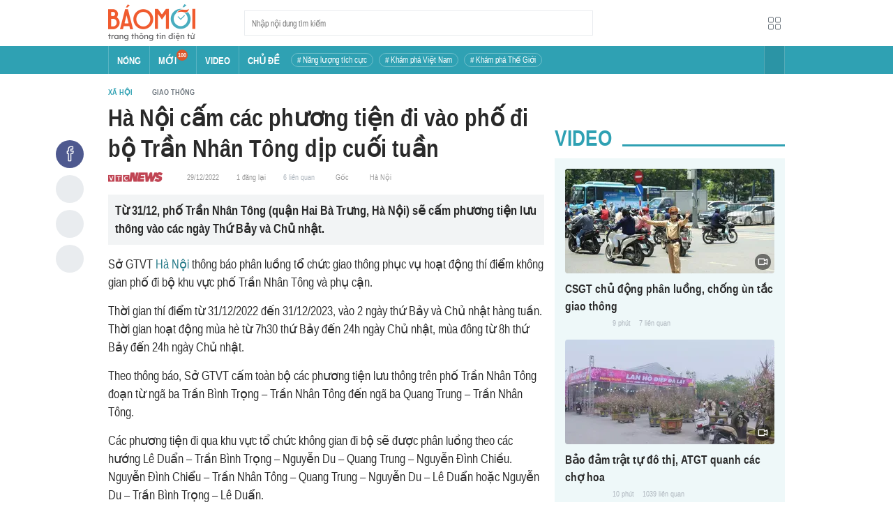

--- FILE ---
content_type: text/html; charset=utf-8
request_url: https://baomoi.com/ha-noi-cam-cac-phuong-tien-di-vao-pho-di-bo-tran-nhan-tong-dip-cuoi-tuan-c44683736.epi
body_size: 21264
content:
<!DOCTYPE html><html lang="vi"><head><meta charSet="utf-8"/><meta name="viewport" content="width=device-width, initial-scale=1, minimum-scale=1, maximum-scale=2, user-scalable=1"/><meta name="referrer" content="no-referrer-when-downgrade"/><meta property="al:ios:url" content="baomoi://web?source=Facebook&amp;url=https://baomoi.com/ha-noi-cam-cac-phuong-tien-di-vao-pho-di-bo-tran-nhan-tong-dip-cuoi-tuan-c44683736.epi"/><meta property="al:android:url" content="baomoi://web?source=Facebook&amp;url=https://baomoi.com/ha-noi-cam-cac-phuong-tien-di-vao-pho-di-bo-tran-nhan-tong-dip-cuoi-tuan-c44683736.epi"/><link rel="preload" href="https://photo-baomoi.bmcdn.me/w700_r1/2022_12_29_83_44683736/9bdc92a58fe866b63ff9.jpg" as="image"/><title>Hà Nội cấm các phương tiện đi vào phố đi bộ Trần Nhân Tông dịp cuối tuần - Báo VTC News</title><link rel="canonical" href="https://baomoi.com/ha-noi-cam-cac-phuong-tien-di-vao-pho-di-bo-tran-nhan-tong-dip-cuoi-tuan-c44683736.epi"/><meta name="description" content="Từ 31/12, phố Trần Nhân Tông (quận Hai Bà Trưng, Hà Nội) sẽ cấm phương tiện lưu thông vào các ngày Thứ Bảy và Chủ nhật."/><meta property="fb:app_id" content="128990640458592"/><meta property="og:title" content="Hà Nội cấm các phương tiện đi vào phố đi bộ Trần Nhân Tông dịp cuối tuần"/><meta property="og:type" content="article"/><meta property="og:url" content="https://baomoi.com/c44683736.epi"/><meta property="og:image" content="https://baomoi-photo-fbcrawler.bmcdn.me/w700_r3x2/2022_12_29_83_44683736/37bd2dc43089d9d78098.jpg"/><meta property="og:image:width" content="1920"/><meta property="og:image:height" content="1155"/><meta property="og:description" content="Từ 31/12, phố Trần Nhân Tông (quận Hai Bà Trưng, Hà Nội) sẽ cấm phương tiện lưu thông vào các ngày Thứ Bảy và Chủ nhật."/><meta property="article:publisher" content="https://www.facebook.com/Baomoi"/><meta property="article:section" content="Giao thông"/><meta property="og:site_name" content="https://baomoi.com"/><meta property="article:published_time" content="2021-04-07T19:03:00.000+07:00"/><meta property="article:section" content="Thời sự"/><meta name="robots" content="index, follow, noarchive"/><script type="application/ld+json">{"@context":"http://schema.org","@type":"Organization","name":"Báo Mới","url":"/","logo":"https://baomoi-static.bmcdn.me/web/styles/img/logo.png"}</script><script type="application/ld+json">{"mainEntityOfPage":{"@context":"http://schema.org","@type":"WebPage","@id":"https://baomoi.com/ha-noi-cam-cac-phuong-tien-di-vao-pho-di-bo-tran-nhan-tong-dip-cuoi-tuan-c44683736.epi"},"headline":"Hà Nội cấm các phương tiện đi vào phố đi bộ Trần Nhân Tông dịp cuối tuần","image":{"url":"https://baomoi-photo-fbcrawler.bmcdn.me/w720_r3x2/2022_12_29_83_44683736/37bd2dc43089d9d78098.jpg","width":1920,"height":1155,"@context":"http://schema.org","@type":"ImageObject"},"datePublished":"2022-12-29T17:56:49.000+07:00","dateModified":"2022-12-31T08:35:53.000+07:00","author":{"name":"Báo VTC News","url":"https://vtcnews.vn","@context":"http://schema.org","@type":"Organization"},"publisher":{"name":"baomoi.com","logo":{"url":"https://baomoi-static.bmcdn.me/web/styles/img/logo.png","width":450,"height":96,"@context":"http://schema.org","@type":"ImageObject"},"@context":"http://schema.org","@type":"Organization"},"description":"Từ 31/12, phố Trần Nhân Tông (quận Hai Bà Trưng, Hà Nội) sẽ cấm phương tiện lưu thông vào các ngày Thứ Bảy và Chủ nhật.","@context":"http://schema.org","@type":"NewsArticle"}</script><script type="application/ld+json">{"itemListElement":[{"position":1,"item":{"name":"Tin tức 24h","@id":"https://baomoi.com/"},"@type":"ListItem"},{"position":2,"item":{"name":"Xã hội","@id":"https://baomoi.com/xa-hoi.epi"},"@type":"ListItem"},{"position":3,"item":{"name":"Giao thông","@id":"https://baomoi.com/giao-thong.epi"},"@type":"ListItem"}],"@context":"http://schema.org","@type":"BreadcrumbList"}</script><meta name="next-head-count" content="26"/><meta http-equiv="Content-Type" content="text/html; charset=utf-8"/><meta http-equiv="X-UA-Compatible" content="IE=edge"/><meta name="author" content="BAOMOI.COM"/><meta name="msvalidate.01" content="94801D71438B64887D4670AB4661921E"/><meta charSet="utf-8"/><meta name="apple-itunes-app" content="app-id=651979466"/><meta name="google-play-app" content="app-id=com.epi"/><meta name="apple-mobile-web-app-title" content="Báo Mới"/><meta name="application-name" content="Báo Mới"/><meta name="msapplication-TileColor" content="#ffc40d"/><meta property="al:ios:app_store_id" content="651979466"/><meta property="al:ios:app_name" content="Báo Mới - Đọc báo, Tin mới 24h"/><meta property="al:android:package" content="com.epi"/><meta property="al:android:app_name" content="Báo Mới - Đọc báo, Tin mới 24h"/><meta name="msapplication-TileImage" content="https://baomoi-static.bmcdn.me/favicons/mstile-144x144.png"/><meta name="msapplication-config" content="https://baomoi-static.bmcdn.me/favicons/browserconfig.xml"/><meta name="theme-color" content="#ffffff"/><meta name="google-site-verification" content="VmslVkfbNFUAhjBYmq-AAt1yL7KsmwHCqUyWLgYipao"/><meta name="zalo-platform-site-verification" content="FTErASlJPNCzyzr--U5qUpB9qtdUlm4cD3C"/><link rel="apple-touch-icon" sizes="57x57" href="//baomoi-static.bmcdn.me/favicons/apple-touch-icon-57x57-v1.0.1.png"/><link rel="apple-touch-icon" sizes="60x60" href="//baomoi-static.bmcdn.me/favicons/apple-touch-icon-60x60-v1.0.1.png"/><link rel="apple-touch-icon" sizes="72x72" href="//baomoi-static.bmcdn.me/favicons/apple-touch-icon-72x72-v1.0.1.png"/><link rel="apple-touch-icon" sizes="76x76" href="//baomoi-static.bmcdn.me/favicons/apple-touch-icon-76x76-v1.0.1.png"/><link rel="apple-touch-icon" sizes="114x114" href="//baomoi-static.bmcdn.me/favicons/apple-touch-icon-114x114-v1.0.1.png"/><link rel="apple-touch-icon" sizes="120x120" href="//baomoi-static.bmcdn.me/favicons/apple-touch-icon-120x120-v1.0.1.png"/><link rel="apple-touch-icon" sizes="144x144" href="//baomoi-static.bmcdn.me/favicons/apple-touch-icon-144x144-v1.0.1.png"/><link rel="icon" type="image/png" href="//baomoi-static.bmcdn.me/favicons/favicon-32x32.png" sizes="32x32"/><link rel="icon" type="image/png" href="//baomoi-static.bmcdn.me/favicons/android-chrome-192x192.png" sizes="192x192"/><link rel="icon" type="image/png" href="//baomoi-static.bmcdn.me/favicons/favicon-96x96.png" sizes="96x96"/><link rel="icon" type="image/png" href="//baomoi-static.bmcdn.me/favicons/favicon-16x16.png" sizes="16x16"/><link rel="shortcut icon" href="//baomoi-static.bmcdn.me/favicons/favicon.ico"/><link rel="dns-prefetch" href="https://log.baomoi.com"/><link rel="dns-prefetch" href="https://api.baomoi.com"/><link rel="dns-prefetch" href="https://baomoi-static.bmcdn.me"/><link rel="dns-prefetch" href="https://photo-baomoi.bmcdn.me"/><link rel="dns-prefetch" href="https://adtima-static.zadn.vn"/><link rel="dns-prefetch" href="https://web.api.adtimaserver.vn"/><link rel="dns-prefetch" href="https://adtima-media.zadn.vn"/><link rel="dns-prefetch" href="https://www.google-analytics.com"/><link rel="dns-prefetch" href="https://www.facebook.com"/><link rel="dns-prefetch" href="https://www.googletagservices.com"/><link rel="dns-prefetch" href="https://stc-sp.zadn.vn"/><link rel="dns-prefetch" href="https://stc.za.zaloapp.com"/><script>
                            window._BM = {};
                            var cmsConfig = {
                                domainDesktop: 'https://baomoi.com',
                                domainMobile: 'https://baomoi.com',
                            };
                            if (
                                window.location.protocol !== 'https:' &&
                                window.location.hostname.indexOf('baomoi.com') !== -1
                            ) {
                                window.location =
                                    'https://' +
                                    window.location.hostname +
                                    window.location.pathname +
                                    window.location.hash;
                            }
                            var USER_AGENT = (window.navigator && window.navigator.userAgent) || '';
                            var IS_MOBILE =
                                /Android|webOS|iPhone|iPod|BlackBerry|Windows Phone|IEMobile|Mobile Safari|Opera Mini/i.test(
                                    USER_AGENT
                                );
                            var IS_REDIRECT = false;
                            if (IS_MOBILE && !getCookie('isMobile')) {
                                setCookie('isMobile', 1, 30);
                                window.location = window.location.pathname + window.location.search;
                                IS_REDIRECT = true;
                            } else {
                                if (getCookie('isMobile')) {
                                    console.log('PC: clear cookie mobile');
                                    setCookie('isMobile', 1, -1);
                                    window.location = window.location.pathname + window.location.search;
                                    IS_REDIRECT = true;
                                }
                            }
                            function setCookie(i, j, e) {
                                var h = new Date();
                                h.setTime(h.getTime() + e * 24 * 60 * 60 * 1000);
                                var g = 'expires=' + h.toUTCString();
                                document.cookie = i + '=' + j + '; ' + g + ';path=/;';
                            }
                            function getCookie(h) {
                                var e = document.cookie.indexOf(h + '=');
                                var f = e + h.length + 1;
                                if (!e && h !== document.cookie.substring(0, h.length)) {
                                    return null;
                                }
                                if (e === -1) {
                                    return null;
                                }
                                var g = document.cookie.indexOf(';', f);
                                if (g === -1) {
                                    g = document.cookie.length;
                                }
                                return unescape(document.cookie.substring(f, g));
                            }
                        </script><link rel="preload" href="https://baomoi-static.bmcdn.me/web-v2/prod/v0.7.62/_next/static/css/9f58e6b65abef88b.css" as="style"/><link rel="stylesheet" href="https://baomoi-static.bmcdn.me/web-v2/prod/v0.7.62/_next/static/css/9f58e6b65abef88b.css" data-n-g=""/><link rel="preload" href="https://baomoi-static.bmcdn.me/web-v2/prod/v0.7.62/_next/static/css/d8d68be7cbb12de2.css" as="style"/><link rel="stylesheet" href="https://baomoi-static.bmcdn.me/web-v2/prod/v0.7.62/_next/static/css/d8d68be7cbb12de2.css" data-n-p=""/><noscript data-n-css=""></noscript><script defer="" nomodule="" src="https://baomoi-static.bmcdn.me/web-v2/prod/v0.7.62/_next/static/chunks/polyfills-c67a75d1b6f99dc8.js"></script><script src="https://baomoi-static.bmcdn.me/web-v2/prod/v0.7.62/_next/static/chunks/webpack-05d0fb06809ccbe6.js" defer=""></script><script src="https://baomoi-static.bmcdn.me/web-v2/prod/v0.7.62/_next/static/chunks/framework-4ed89e9640adfb9e.js" defer=""></script><script src="https://baomoi-static.bmcdn.me/web-v2/prod/v0.7.62/_next/static/chunks/main-bdb8616f65c5b352.js" defer=""></script><script src="https://baomoi-static.bmcdn.me/web-v2/prod/v0.7.62/_next/static/chunks/pages/_app-56e1ba2133a2b2ec.js" defer=""></script><script src="https://baomoi-static.bmcdn.me/web-v2/prod/v0.7.62/_next/static/chunks/3934-44b701693cea95ac.js" defer=""></script><script src="https://baomoi-static.bmcdn.me/web-v2/prod/v0.7.62/_next/static/chunks/6122-abc63b6979ebc998.js" defer=""></script><script src="https://baomoi-static.bmcdn.me/web-v2/prod/v0.7.62/_next/static/chunks/pages/content/detail/%5Bid%5D-529a1a1e6642d81b.js" defer=""></script><script src="https://baomoi-static.bmcdn.me/web-v2/prod/v0.7.62/_next/static/XSkoZWVJMYnxjKYWNv71v/_buildManifest.js" defer=""></script><script src="https://baomoi-static.bmcdn.me/web-v2/prod/v0.7.62/_next/static/XSkoZWVJMYnxjKYWNv71v/_ssgManifest.js" defer=""></script></head><body id="app"><div id="__next"><div class="flex flex-col min-h-screen"><header class="relative bg-white h-[66px] z-[100]"><div class="container relative mx-auto my-0 w-[970px] h-full"><div class="level flex items-center justify-between [&amp;_img]:inline-block [&amp;_img]:align-top [&amp;_code]:rounded-[2px] h-full"><div class="level-left flex basis-auto grow-0 shrink-0 items-center justify-start"><div><a style="background-image:url(https://baomoi-static.bmcdn.me/web/styles/img/bm-logo-v3.png)" href="/" class="w-[125px] h-[55px] inline-block align-middle bg-[length:125px_55px] bg-[0_0] hover:opacity-80" title="Trang chủ"></a></div><form><div class="relative flex justify-between items-center ml-[70px] w-[500px] h-[36px] border border-solid border-[#e9ecef] bg-white hover:border-[#82c7d1] placeholder:text-[1.3rem] placeholder:text-[#777] placeholder:font-normal"><input class="w-[calc(100%-32px)] h-full pl-[10px] text-[1.5rem] leading-[15px] font-normal text-[var(--black)] focus:text-[var(--primary)]" type="text" placeholder="Nhập nội dung tìm kiếm" value=""/><button class="relative text-[1.4rem] leading-[1.67] font-normal text-center cursor-pointer normal-case border-0 transition-button disabled:shadow-none disabled:opacity-50 disabled:cursor-not-allowed group/search item-search w-[32px] h-[28px] flex justify-center items-center hover:bg-[#e6f4f6] hover:filter-none" tabindex="0" type="button" title="Tìm kiếm" aria-label="Button"><i class="icon inline-block font-[&#x27;bm-font-icon&#x27;] not-italic font-normal normal-case antialiased [speak:never] [font-variant:normal] ic-search text-[1.7rem] group-hover/search:text-[var(--primary)]"></i></button></div></form></div><div class="level-right flex basis-auto grow-0 shrink-0 items-center justify-end"><a href="https://lite.baomoi.com" class="" target="_blank" rel="noopener noreferrer"><button class="relative text-[1.4rem] leading-[1.67] font-normal text-center cursor-pointer normal-case transition-button disabled:shadow-none disabled:opacity-50 disabled:cursor-not-allowed switch-grid w-[30px] h-[30px] p-[2px] flex justify-center items-center border border-solid border-white rounded-[3px] ml-[10px] bg-no-repeat bg-center hover:bg-[#f8f9fa] hover:border-[#e9ecef]" tabindex="0" type="button" style="background-image:url(https://baomoi-static.bmcdn.me/web/styles/img/ic-lite.svg)" aria-label="Button"><i class="icon inline-block font-[&#x27;bm-font-icon&#x27;] not-italic font-normal normal-case leading-none antialiased [speak:never] [font-variant:normal]"></i></button></a></div></div></div></header><div class="navbar-header relative text-white h-[40px]"><div class="navbar-wrapper bg-[var(--primary)]"><div class="container relative mx-auto my-0 w-[970px]"><nav class="bm-navbar"><ul class="bm-navbar-menu flex items-center flex-wrap text-[1.4rem] font-semibold"><li class="bm-navbar-item block overflow-hidden flex items-center text-[1.6rem] uppercase border-l-[#fff3] border-l border-solid [&amp;_a]:flex [&amp;_a]:items-center [&amp;_a]:!text-white hover:bg-[#2b94a5]"><div class="navbar-link inline-block relative top-[1px]" as="/"><a href="/" class="h-[40px] px-[12px] py-0"><h2>Nóng</h2></a></div></li><li class="bm-navbar-item block overflow-hidden flex items-center text-[1.6rem] uppercase border-l-[#fff3] border-l border-solid [&amp;_a]:flex [&amp;_a]:items-center [&amp;_a]:!text-white hover:bg-[#2b94a5]"><div class="navbar-link inline-block relative top-[1px]" as="/tin-moi.epi"><a href="/tin-moi.epi" class="h-[40px] px-[12px] py-0"><h2>Mới</h2><span class="total flex justify-center items-center relative top-[-8px] font-semibold text-[1rem] rounded-[50%] bg-[#db562b] w-[16px] h-[16px]">100</span></a></div></li><li class="bm-navbar-item block overflow-hidden flex items-center text-[1.6rem] uppercase border-l-[#fff3] border-l border-solid [&amp;_a]:flex [&amp;_a]:items-center [&amp;_a]:!text-white hover:bg-[#2b94a5]"><div class="navbar-link inline-block relative top-[1px]" as="/tin-video.epi"><a href="/tin-video.epi" class="h-[40px] px-[12px] py-0"><h2>VIDEO</h2></a></div></li><li class="bm-navbar-item block overflow-hidden flex items-center text-[1.6rem] uppercase border-l-[#fff3] border-l border-solid [&amp;_a]:flex [&amp;_a]:items-center [&amp;_a]:!text-white hover:bg-[#2b94a5]"><div class="navbar-link inline-block relative top-[1px]" as="/chu-de.epi"><a href="/chu-de.epi" class="h-[40px] px-[12px] py-0"><h2>CHỦ ĐỀ</h2></a></div></li><li class="bm-navbar-item block flex items-center overflow-hidden h-[20px] text-[1.4rem] leading-[18px] font-normal mx-[4px] my-0 px-[8px] py-0 rounded-[10px] border border-solid border-[#ffffff4d] [&amp;_a]:!text-white hover:bg-[#ffffff1a]"><div class="navbar-link inline-block" as="/nang-luong-tich-cuc-top338.epi"><a href="/nang-luong-tich-cuc-top338.epi" class=""><span># Năng lượng tích cực</span></a></div></li><li class="bm-navbar-item block flex items-center overflow-hidden h-[20px] text-[1.4rem] leading-[18px] font-normal mx-[4px] my-0 px-[8px] py-0 rounded-[10px] border border-solid border-[#ffffff4d] [&amp;_a]:!text-white hover:bg-[#ffffff1a]"><div class="navbar-link inline-block" as="/kham-pha-viet-nam-top335.epi"><a href="/kham-pha-viet-nam-top335.epi" class=""><span># Khám phá Việt Nam</span></a></div></li><li class="bm-navbar-item block flex items-center overflow-hidden h-[20px] text-[1.4rem] leading-[18px] font-normal mx-[4px] my-0 px-[8px] py-0 rounded-[10px] border border-solid border-[#ffffff4d] [&amp;_a]:!text-white hover:bg-[#ffffff1a]"><div class="navbar-link inline-block" as="/kham-pha-the-gioi-top363.epi"><a href="/kham-pha-the-gioi-top363.epi" class=""><span># Khám phá Thế Giới</span></a></div></li><li class="bm-navbar-item block navbar-expand-button ml-auto"><button class="relative font-normal text-center cursor-pointer normal-case border-0 transition-button disabled:shadow-none disabled:opacity-50 disabled:cursor-not-allowed flex items-center h-[40px] text-[1.8rem] text-white px-[14px] py-0 border-solid border-l border-r border-x-[#fff3] bg-[#2b94a5] hover:bg-[#247a88] hover:border-x-[#247a88]" tabindex="0" type="button" title="Chuyên mục" aria-label="Button"><i class="icon inline-block font-[&#x27;bm-font-icon&#x27;] not-italic font-normal normal-case antialiased [speak:never] [font-variant:normal] ic-bars text-[1.6rem]"></i></button></li></ul></nav></div></div><div><div class="navbar-menu-full absolute z-[999] w-full text-black pt-[20px] pb-[10px] px-0 bg-[#f3f3f3] border-b-[#dee2e6] border-b border-solid shadow-[0_2px_4px_rgb(0_0_0_/_10%)] invisible opacity-0"><div class="container relative mx-auto my-0 w-[970px]"><ul class="menu-list block flex flex-wrap"><li class="p-0 parent-category relative block w-1/5 leading-[26px] mr-0 mb-[10px]"><a href="/bong-da.epi" class="" title="Bóng đá"><span class="block relative h-[40px] pl-[13px] text-[#2fa1b3] text-[1.6rem] leading-[42px] font-semibold uppercase before:inline-block before:w-[3px] before:h-[calc(100%-20px)] before:absolute before:left-0 before:top-[10px] before:bg-[#2fa1b3]">Bóng đá</span></a><ul class="menu-list block flex-col"></ul></li><li class="p-0 parent-category relative block w-1/5 leading-[26px] mr-0 mb-[10px]"><a href="/the-gioi.epi" class="" title="Thế giới"><span class="block relative h-[40px] pl-[13px] text-[#2fa1b3] text-[1.6rem] leading-[42px] font-semibold uppercase before:inline-block before:w-[3px] before:h-[calc(100%-20px)] before:absolute before:left-0 before:top-[10px] before:bg-[#2fa1b3]">Thế giới</span></a><ul class="menu-list block flex-col"></ul></li><li class="p-0 parent-category relative block w-1/5 leading-[26px] mr-0 mb-[10px]"><a href="/xa-hoi.epi" class="" title="Xã hội"><span class="block relative h-[40px] pl-[13px] text-[#2fa1b3] text-[1.6rem] leading-[42px] font-semibold uppercase before:inline-block before:w-[3px] before:h-[calc(100%-20px)] before:absolute before:left-0 before:top-[10px] before:bg-[#2fa1b3]">Xã hội</span></a><ul class="menu-list block flex-col"><li class="block mb-0 p-0 text-[1.4rem] leading-[25px] font-semibold text-[#495057]"><a href="/thoi-su.epi" class="" title="Thời sự"><span>Thời sự</span></a></li><li class="block mb-0 p-0 text-[1.4rem] leading-[25px] font-semibold text-[#495057]"><a href="/giao-thong.epi" class="" title="Giao thông"><span>Giao thông</span></a></li><li class="block mb-0 p-0 text-[1.4rem] leading-[25px] font-semibold text-[#495057]"><a href="/moi-truong-khi-hau.epi" class="" title="Môi trường - Khí hậu"><span>Môi trường - Khí hậu</span></a></li></ul></li><li class="p-0 parent-category relative block w-1/5 leading-[26px] mr-0 mb-[10px]"><a href="/van-hoa.epi" class="" title="Văn hóa"><span class="block relative h-[40px] pl-[13px] text-[#2fa1b3] text-[1.6rem] leading-[42px] font-semibold uppercase before:inline-block before:w-[3px] before:h-[calc(100%-20px)] before:absolute before:left-0 before:top-[10px] before:bg-[#2fa1b3]">Văn hóa</span></a><ul class="menu-list block flex-col"><li class="block mb-0 p-0 text-[1.4rem] leading-[25px] font-semibold text-[#495057]"><a href="/nghe-thuat.epi" class="" title="Nghệ thuật"><span>Nghệ thuật</span></a></li><li class="block mb-0 p-0 text-[1.4rem] leading-[25px] font-semibold text-[#495057]"><a href="/am-thuc.epi" class="" title="Ẩm thực"><span>Ẩm thực</span></a></li><li class="block mb-0 p-0 text-[1.4rem] leading-[25px] font-semibold text-[#495057]"><a href="/du-lich.epi" class="" title="Du lịch"><span>Du lịch</span></a></li></ul></li><li class="p-0 parent-category relative block w-1/5 leading-[26px] mr-0 mb-[10px]"><a href="/kinh-te.epi" class="" title="Kinh tế"><span class="block relative h-[40px] pl-[13px] text-[#2fa1b3] text-[1.6rem] leading-[42px] font-semibold uppercase before:inline-block before:w-[3px] before:h-[calc(100%-20px)] before:absolute before:left-0 before:top-[10px] before:bg-[#2fa1b3]">Kinh tế</span></a><ul class="menu-list block flex-col"><li class="block mb-0 p-0 text-[1.4rem] leading-[25px] font-semibold text-[#495057]"><a href="/lao-dong-viec-lam.epi" class="" title="Lao động - Việc làm"><span>Lao động - Việc làm</span></a></li><li class="block mb-0 p-0 text-[1.4rem] leading-[25px] font-semibold text-[#495057]"><a href="/tai-chinh.epi" class="" title="Tài chính"><span>Tài chính</span></a></li><li class="block mb-0 p-0 text-[1.4rem] leading-[25px] font-semibold text-[#495057]"><a href="/chung-khoan.epi" class="" title="Chứng khoán"><span>Chứng khoán</span></a></li><li class="block mb-0 p-0 text-[1.4rem] leading-[25px] font-semibold text-[#495057]"><a href="/kinh-doanh.epi" class="" title="Kinh doanh"><span>Kinh doanh</span></a></li></ul></li><li class="p-0 parent-category relative block w-1/5 leading-[26px] mr-0 mb-[10px]"><a href="/giao-duc.epi" class="" title="Giáo dục"><span class="block relative h-[40px] pl-[13px] text-[#2fa1b3] text-[1.6rem] leading-[42px] font-semibold uppercase before:inline-block before:w-[3px] before:h-[calc(100%-20px)] before:absolute before:left-0 before:top-[10px] before:bg-[#2fa1b3]">Giáo dục</span></a><ul class="menu-list block flex-col"><li class="block mb-0 p-0 text-[1.4rem] leading-[25px] font-semibold text-[#495057]"><a href="/hoc-bong-du-hoc.epi" class="" title="Học bổng - Du học"><span>Học bổng - Du học</span></a></li><li class="block mb-0 p-0 text-[1.4rem] leading-[25px] font-semibold text-[#495057]"><a href="/dao-tao-thi-cu.epi" class="" title="Đào tạo - Thi cử"><span>Đào tạo - Thi cử</span></a></li><li class="block mb-0 p-0 text-[1.4rem] leading-[25px] font-semibold text-[#495057]"><a href="/tuyen-sinh-tag12842.epi" class="" title="Tuyển Sinh 2026"><span>Tuyển Sinh 2026</span></a></li></ul></li><li class="p-0 parent-category relative block w-1/5 leading-[26px] mr-0 mb-[10px]"><a href="/the-thao.epi" class="" title="Thể thao"><span class="block relative h-[40px] pl-[13px] text-[#2fa1b3] text-[1.6rem] leading-[42px] font-semibold uppercase before:inline-block before:w-[3px] before:h-[calc(100%-20px)] before:absolute before:left-0 before:top-[10px] before:bg-[#2fa1b3]">Thể thao</span></a><ul class="menu-list block flex-col"><li class="block mb-0 p-0 text-[1.4rem] leading-[25px] font-semibold text-[#495057]"><a href="/bong-da-quoc-te.epi" class="" title="Bóng đá quốc tế"><span>Bóng đá quốc tế</span></a></li><li class="block mb-0 p-0 text-[1.4rem] leading-[25px] font-semibold text-[#495057]"><a href="/bong-da-viet-nam.epi" class="" title="Bóng đá Việt Nam"><span>Bóng đá Việt Nam</span></a></li><li class="block mb-0 p-0 text-[1.4rem] leading-[25px] font-semibold text-[#495057]"><a href="/quan-vot.epi" class="" title="Quần vợt"><span>Quần vợt</span></a></li></ul></li><li class="p-0 parent-category relative block w-1/5 leading-[26px] mr-0 mb-[10px]"><a href="/giai-tri.epi" class="" title="Giải trí"><span class="block relative h-[40px] pl-[13px] text-[#2fa1b3] text-[1.6rem] leading-[42px] font-semibold uppercase before:inline-block before:w-[3px] before:h-[calc(100%-20px)] before:absolute before:left-0 before:top-[10px] before:bg-[#2fa1b3]">Giải trí</span></a><ul class="menu-list block flex-col"><li class="block mb-0 p-0 text-[1.4rem] leading-[25px] font-semibold text-[#495057]"><a href="/am-nhac.epi" class="" title="Âm nhạc"><span>Âm nhạc</span></a></li><li class="block mb-0 p-0 text-[1.4rem] leading-[25px] font-semibold text-[#495057]"><a href="/thoi-trang.epi" class="" title="Thời trang"><span>Thời trang</span></a></li><li class="block mb-0 p-0 text-[1.4rem] leading-[25px] font-semibold text-[#495057]"><a href="/dien-anh-truyen-hinh.epi" class="" title="Điện ảnh - Truyền hình"><span>Điện ảnh - Truyền hình</span></a></li></ul></li><li class="p-0 parent-category relative block w-1/5 leading-[26px] mr-0 mb-[10px]"><a href="/phap-luat.epi" class="" title="Pháp luật"><span class="block relative h-[40px] pl-[13px] text-[#2fa1b3] text-[1.6rem] leading-[42px] font-semibold uppercase before:inline-block before:w-[3px] before:h-[calc(100%-20px)] before:absolute before:left-0 before:top-[10px] before:bg-[#2fa1b3]">Pháp luật</span></a><ul class="menu-list block flex-col"><li class="block mb-0 p-0 text-[1.4rem] leading-[25px] font-semibold text-[#495057]"><a href="/an-ninh-trat-tu.epi" class="" title="An ninh - Trật tự"><span>An ninh - Trật tự</span></a></li><li class="block mb-0 p-0 text-[1.4rem] leading-[25px] font-semibold text-[#495057]"><a href="/hinh-su-dan-su.epi" class="" title="Hình sự - Dân sự"><span>Hình sự - Dân sự</span></a></li></ul></li><li class="p-0 parent-category relative block w-1/5 leading-[26px] mr-0 mb-[10px]"><a href="/khoa-hoc-cong-nghe.epi" class="" title="Công nghệ"><span class="block relative h-[40px] pl-[13px] text-[#2fa1b3] text-[1.6rem] leading-[42px] font-semibold uppercase before:inline-block before:w-[3px] before:h-[calc(100%-20px)] before:absolute before:left-0 before:top-[10px] before:bg-[#2fa1b3]">Công nghệ</span></a><ul class="menu-list block flex-col"><li class="block mb-0 p-0 text-[1.4rem] leading-[25px] font-semibold text-[#495057]"><a href="/cntt-vien-thong.epi" class="" title="CNTT - Viễn thông"><span>CNTT - Viễn thông</span></a></li><li class="block mb-0 p-0 text-[1.4rem] leading-[25px] font-semibold text-[#495057]"><a href="/thiet-bi-phan-cung.epi" class="" title="Thiết bị - Phần cứng"><span>Thiết bị - Phần cứng</span></a></li></ul></li><li class="p-0 parent-category relative block w-1/5 leading-[26px] mr-0 mb-[10px]"><a href="/khoa-hoc.epi" class="" title="Khoa học"><span class="block relative h-[40px] pl-[13px] text-[#2fa1b3] text-[1.6rem] leading-[42px] font-semibold uppercase before:inline-block before:w-[3px] before:h-[calc(100%-20px)] before:absolute before:left-0 before:top-[10px] before:bg-[#2fa1b3]">Khoa học</span></a><ul class="menu-list block flex-col"></ul></li><li class="p-0 parent-category relative block w-1/5 leading-[26px] mr-0 mb-[10px]"><a href="/doi-song.epi" class="" title="Đời sống"><span class="block relative h-[40px] pl-[13px] text-[#2fa1b3] text-[1.6rem] leading-[42px] font-semibold uppercase before:inline-block before:w-[3px] before:h-[calc(100%-20px)] before:absolute before:left-0 before:top-[10px] before:bg-[#2fa1b3]">Đời sống</span></a><ul class="menu-list block flex-col"><li class="block mb-0 p-0 text-[1.4rem] leading-[25px] font-semibold text-[#495057]"><a href="/dinh-duong-lam-dep.epi" class="" title="Dinh dưỡng - Làm đẹp"><span>Dinh dưỡng - Làm đẹp</span></a></li><li class="block mb-0 p-0 text-[1.4rem] leading-[25px] font-semibold text-[#495057]"><a href="/tinh-yeu-hon-nhan.epi" class="" title="Tình yêu - Hôn nhân"><span>Tình yêu - Hôn nhân</span></a></li><li class="block mb-0 p-0 text-[1.4rem] leading-[25px] font-semibold text-[#495057]"><a href="/suc-khoe-y-te.epi" class="" title="Sức khỏe - Y tế"><span>Sức khỏe - Y tế</span></a></li></ul></li><li class="p-0 parent-category relative block w-1/5 leading-[26px] mr-0 mb-[10px]"><a href="/xe-co.epi" class="" title="Xe cộ"><span class="block relative h-[40px] pl-[13px] text-[#2fa1b3] text-[1.6rem] leading-[42px] font-semibold uppercase before:inline-block before:w-[3px] before:h-[calc(100%-20px)] before:absolute before:left-0 before:top-[10px] before:bg-[#2fa1b3]">Xe cộ</span></a><ul class="menu-list block flex-col"></ul></li><li class="p-0 parent-category relative block w-1/5 leading-[26px] mr-0 mb-[10px]"><a href="/nha-dat.epi" class="" title="Nhà đất"><span class="block relative h-[40px] pl-[13px] text-[#2fa1b3] text-[1.6rem] leading-[42px] font-semibold uppercase before:inline-block before:w-[3px] before:h-[calc(100%-20px)] before:absolute before:left-0 before:top-[10px] before:bg-[#2fa1b3]">Nhà đất</span></a><ul class="menu-list block flex-col"><li class="block mb-0 p-0 text-[1.4rem] leading-[25px] font-semibold text-[#495057]"><a href="/quan-ly-quy-hoach.epi" class="" title="Quản lý - Quy hoạch"><span>Quản lý - Quy hoạch</span></a></li><li class="block mb-0 p-0 text-[1.4rem] leading-[25px] font-semibold text-[#495057]"><a href="/khong-gian-kien-truc.epi" class="" title="Không gian - Kiến trúc"><span>Không gian - Kiến trúc</span></a></li></ul></li><li class="p-0 parent-category relative block w-1/5 leading-[26px] mr-0 mb-[10px]"><a href="/tien-ich.epi" class="" title="Tiện ích"><span class="block relative h-[40px] pl-[13px] text-[#2fa1b3] text-[1.6rem] leading-[42px] font-semibold uppercase before:inline-block before:w-[3px] before:h-[calc(100%-20px)] before:absolute before:left-0 before:top-[10px] before:bg-[#2fa1b3]">Tiện ích</span></a><ul class="menu-list block flex-col"><li class="block mb-0 p-0 text-[1.4rem] leading-[25px] font-semibold text-[#495057]"><a href="/tien-ich-ket-qua-xo-so.epi" class="" title="Kết quả xổ số"><span>Kết quả xổ số</span></a></li><li class="block mb-0 p-0 text-[1.4rem] leading-[25px] font-semibold text-[#495057]"><a href="/tien-ich-gia-vang.epi" class="" title="Giá vàng hôm nay"><span>Giá vàng hôm nay</span></a></li><li class="block mb-0 p-0 text-[1.4rem] leading-[25px] font-semibold text-[#495057]"><a href="/tien-ich-thoi-tiet.epi" class="" title="Thời tiết"><span>Thời tiết</span></a></li><li class="block mb-0 p-0 text-[1.4rem] leading-[25px] font-semibold text-[#495057]"><a href="/tien-ich-lich-van-nien.epi" class="" title="Lịch âm"><span>Lịch âm</span></a></li></ul></li></ul></div></div></div></div><div class="layout-app py-[15px] page-contentdetail"><div class="bm-section block main-container"><div class="container relative mx-auto my-0 w-[970px]"><div class="level flex items-center justify-between [&amp;_img]:inline-block [&amp;_img]:align-top [&amp;_code]:rounded-[2px] breadcrumb text-[#212529] w-full overflow-hidden font-semibold mb-[5px] text-[1.3rem]"><div class="level-left flex basis-auto grow-0 shrink-0 items-center justify-start"><a href="/xa-hoi.epi" class="item relative min-h-[20px] shrink-0 font-semibold uppercase flex items-center text-[#6c757d] hover:text-black pl-[28px] first:pl-0 first:text-[var(--primary)] first:hover:text-[#1c616b]">Xã hội</a><a href="/giao-thong.epi" class="item relative min-h-[20px] shrink-0 font-semibold uppercase flex items-center text-[#6c757d] hover:text-black pl-[28px] first:pl-0 first:text-[var(--primary)] first:hover:text-[#1c616b]"><i class="icon inline-block font-[&#x27;bm-font-icon&#x27;] not-italic font-normal normal-case antialiased [speak:never] [font-variant:normal] ic-chevron-right-bold absolute left-[12px] top-2/4 -translate-y-2/4 text-[1rem] text-[#6c757d]"></i>Giao thông</a></div><div class="level-right flex basis-auto grow-0 shrink-0 items-center justify-end"></div></div><div class="columns relative flex flex-wrap is-multiline"><div class="column shrink w-[625px]"><div class="content-wrapper"><div class="content-main relative"><h1 class="font-semibold block text-[4rem] text-[var(--dark)] leading-[44px] mb-[5px]">Hà Nội cấm các phương tiện đi vào phố đi bộ Trần Nhân Tông dịp cuối tuần</h1><div class="content-meta flex items-center flex-wrap flex-row text-[1.3rem] leading-[20px] font-normal text-[#999] truncate h-[30px] mb-[10px] [&amp;&gt;:not(:first-child)]:ml-[25px]"><div class="flex items-center"><a href="/bao-vtc-news-vtc-p83.epi" class="bm-card-source flex items-center shrink-0" title="Báo VTC News"><figure class="image opacity-80 w-auto h-[16px]" style="width:77.5px;height:20px" aria-label="Logo nhà xuất bản"><picture><source srcSet="https://photo-baomoi.bmcdn.me/6eede58338c0d19e88d1.png" type="image/avif"/><source srcSet="https://photo-baomoi.bmcdn.me/6eede58338c0d19e88d1.png" type="image/webp"/><img src="https://photo-baomoi.bmcdn.me/6eede58338c0d19e88d1.png" alt="Báo VTC News" width="248" height="64"/></picture></figure></a><span><button class="relative text-[1.4rem] leading-[1.67] font-normal text-center cursor-pointer normal-case border-0 transition-button disabled:shadow-none disabled:opacity-50 disabled:cursor-not-allowed follow-button flex items-center item-star ml-[10px]" tabindex="0" type="button" title="Theo dõi &quot;VTC&quot;" aria-label="Button"><i class="icon inline-block font-[&#x27;bm-font-icon&#x27;] not-italic font-normal normal-case leading-none antialiased [speak:never] [font-variant:normal] ic-star text-[var(--primary)]"></i></button></span></div><time dateTime="2022-12-29T10:56:49.000Z">29/12/2022</time><a href="/ha-noi-cam-cac-phuong-tien-di-vao-pho-di-bo-tran-nhan-tong-dip-cuoi-tuan-rp44683736.epi" class=""><span>1<!-- --> đăng lại</span></a><a href="/tran-nhan-tong-t33013561.epi" class="related inline !text-[#adb5bd] hover:!text-[var(--primary)]">6<!-- --> liên quan</a><a href="/ha-noi-cam-cac-phuong-tien-di-vao-pho-di-bo-tran-nhan-tong-dip-cuoi-tuan-r44683736.epi" class="origin item-origin" target="_blank" rel="noopener noreferrer"><i class="icon inline-block font-[&#x27;bm-font-icon&#x27;] not-italic font-normal normal-case antialiased [speak:never] [font-variant:normal] ic-copy text-[1.3rem] mr-[5px]"></i><span>Gốc</span></a><a href="/tin-dia-phuong/ha-noi.epi" class=""><i class="icon inline-block font-[&#x27;bm-font-icon&#x27;] not-italic font-normal normal-case antialiased [speak:never] [font-variant:normal] ic-map-marker-alt text-[1.3rem] mr-[5px]"></i><span>Hà Nội</span></a></div><h3 class="font-semibold sapo block text-[2rem] leading-[26px] text-[var(--dark)] p-[10px] bg-[#f2f4f5]">Từ 31/12, phố Trần Nhân Tông (quận Hai Bà Trưng, Hà Nội) sẽ cấm phương tiện lưu thông vào các ngày Thứ Bảy và Chủ nhật.</h3><div class="content-body text-[2rem] leading-[26px] mt-[15px] break-words overflow-hidden [&amp;_h1]:mb-[15px] [&amp;_h2]:mb-[15px] [&amp;_h3]:mb-[15px] [&amp;_h4]:mb-[15px] [&amp;_h5]:mb-[15px] [&amp;_p]:mb-[15px] [&amp;&gt;div]:mb-[15px]"><p class="text">Sở GTVT <a class="tag-link" href="/ha-noi-tag59.epi">Hà Nội</a> thông báo phân luồng tổ chức giao thông phục vụ hoạt động thí điểm không gian phố đi bộ khu vực phố Trần Nhân Tông và phụ cận.</p><p class="text">Thời gian thí điểm từ 31/12/2022 đến 31/12/2023, vào 2 ngày thứ Bảy và Chủ nhật hàng tuần. Thời gian hoạt động mùa hè từ 7h30 thứ Bảy đến 24h ngày Chủ nhật, mùa đông từ 8h thứ Bảy đến 24h ngày Chủ nhật.</p><p class="text">Theo thông báo, Sở GTVT cấm toàn bộ các phương tiện lưu thông trên phố Trần Nhân Tông đoạn từ ngã ba Trần Bình Trọng – Trần Nhân Tông đến ngã ba Quang Trung – Trần Nhân Tông.</p><p class="text">Các phương tiện đi qua khu vực tổ chức không gian đi bộ sẽ được phân luồng theo các hướng Lê Duẩn – Trần Bình Trọng – Nguyễn Du – Quang Trung – Nguyễn Đình Chiều. Nguyễn Đình Chiểu – Trần Nhân Tông – Quang Trung – Nguyễn Du – Lê Duẩn hoặc Nguyễn Du – Trần Bình Trọng – Lê Duẩn.</p><div class="image-wrapper relative z-[1] body-image after:absolute after:top-0 after:left-0 after:z-[-1] after:w-full after:h-full after:opacity-40 after:bg-[url(&#x27;https://baomoi-static.bmcdn.me/web/styles/img/logo-baomoi-gray.png&#x27;)] after:bg-[length:20%_auto] after:bg-[position:center_50%] after:bg-no-repeat after:bg-[#e9ecef]"><i class="icon font-[&#x27;bm-font-icon&#x27;] not-italic font-normal normal-case leading-none antialiased [speak:never] [font-variant:normal] ic-search-plus w-[44px] h-[44px] flex items-center justify-center absolute right-[5px] top-[5px] z-[2] text-white rounded-full cursor-pointer bg-[rgba(0,0,0,0.5)] hover:bg-[var(--primary)]"></i><figure class="image photo block leading-[0] cursor-pointer text-center" style="width:625px;height:415px"><picture><source srcSet="https://photo-baomoi.bmcdn.me/w700_r1/2022_12_29_83_44683736/9bdc92a58fe866b63ff9.jpg.avif" type="image/avif"/><source srcSet="https://photo-baomoi.bmcdn.me/w700_r1/2022_12_29_83_44683736/9bdc92a58fe866b63ff9.jpg.webp" type="image/webp"/><img src="https://photo-baomoi.bmcdn.me/w700_r1/2022_12_29_83_44683736/9bdc92a58fe866b63ff9.jpg" alt="Các đơn vị thi công đang gấp rút hoàn thiện các hạng mục, nhằm đưa tuyến phố đi bộ phố Trần Nhân Tông vào hoạt động trước dịp Tết Dương lịch 2023." width="625" height="415"/></picture></figure></div><p class="text media-caption text-center text-[1.8rem] leading-[24px]"><em>Các đơn vị thi công đang gấp rút hoàn thiện các hạng mục, nhằm đưa tuyến phố đi bộ phố Trần Nhân Tông vào hoạt động trước dịp Tết Dương lịch 2023.</em></p><p class="text">Sở GTVT <a class="tag-link" href="/tin-dia-phuong/ha-noi.epi">Hà Nội</a> yêu cầu đơn vị chức năng lắp đặt biển báo cấm các phương tiện hoạt động tại ngã ba Trần Bình Trọng – Trần Nhân Tông, ngã ba Quang Trung – Trần Nhân Tông.</p><p class="text">Đồng thời, Sở cũng yêu cầu lắp biển chỉ dẫn hướng đi cho các phương tiện và biển phụ tại các vị trí ngã ba Trần Bình Trọng – Trần Nhân Tông, ngã tư Nguyễn Du – Trần Bình Trọng, ngã tư Nguyễn Du – Quang Trung, ngã ba Quang Trung – Trần Nhân Tông. Biển chỉ dẫn hướng dẫn phân luông từ xa tại các nút giao xung quanh khu vực phố đi bộ Trần Nhân Tông giao với các tuyến đường Lê Duẩn, Nguyễn Du, Nguyễn Binh Khiêm, Bà Triệu, Nguyễn Thượng Hiền.</p><p class="text">UBND quận Hai Bà Trưng có trách nhiệm lắp đặt bổ sung hệ thống biển báo, biển chỉ dẫn phục vụ công tác hướng dẫn phân luồng <a class="tag-link" href="/giao-thong.epi">giao thông</a> đảm bảo tránh gây ùn tắc giao thông.</p><p class="text">Quận Hai Bà Trưng xây dựng kế hoạch bố trí lực lượng phối hợp với các cơ quan chức năng chốt trực hướng dẫn phân luồng đảm bảo an toàn, tránh <a class="tag-link" href="/tac-duong-tag2012.epi">ùn tắc</a> giao thông. Khi có hiện tượng ùn tắc giao thông, lực lượng chức năng phải có phương án xử lý kịp thời, phối hợp với các cơ quan chức năng để đảm bảo giao thông thông suốt.</p><p class="text body-author text-right"><strong>Minh Tuệ</strong></p></div><div class="pswp" tabindex="-1" role="dialog" aria-hidden="true"><div class="pswp__bg"></div><div class="pswp__scroll-wrap"><div class="pswp__container"><div class="pswp__item"></div><div class="pswp__item"></div><div class="pswp__item"></div></div><div class="pswp__ui pswp__ui--hidden"><div class="pswp__top-bar"><div class="pswp__counter"></div><button type="button" class="pswp__button pswp__button--close" title="Close (Esc)"></button><button type="button" class="pswp__button pswp__button--share" title="Share"></button><button type="button" class="pswp__button pswp__button--fs" title="Toggle fullscreen"></button><button type="button" class="pswp__button pswp__button--zoom" title="Zoom in/out"></button><div class="pswp__preloader"><div class="pswp__preloader__icn"><div class="pswp__preloader__cut"><div class="pswp__preloader__donut"></div></div></div></div></div><div class="pswp__share-modal pswp__share-modal--hidden pswp__single-tap"><div class="pswp__share-tooltip"></div></div><button type="button" class="pswp__button pswp__button--arrow--left" title="Previous (arrow left)"></button><button type="button" class="pswp__button pswp__button--arrow--right" title="Next (arrow right)"></button><div class="pswp__caption"><div class="pswp__caption__center"></div></div></div></div></div><div class="content-social absolute top-[55px] w-[40px] h-full ml-[-75px]"><div class="content-social-container relative top-[unset] bottom-[unset] text-center w-[50px]"><button class="btn-social btn-facebook w-[40px] h-[40px] flex items-center justify-center text-[2rem] mt-0 mb-[10px] rounded-[50%] bg-[#4e598f] hover:bg-[#3c446e]" title="Chia sẻ qua Facebook"><i class="bm-icon inline-block bg-[url(https://baomoi-static.bmcdn.me/web/styles/img/bm-icon-2.0.3.png)] bg-[length:100px_4250px] align-middle w-[40px] h-[40px] bg-[0_-3400px] hover:bg-[-50px_-3400px]"></i></button><span><button class="relative font-normal text-center cursor-pointer normal-case border-0 transition-button disabled:shadow-none disabled:opacity-50 disabled:cursor-not-allowed item-like hover:text-[var(--primary)] btn-social w-[40px] h-[40px] flex items-center justify-center text-[2rem] mt-0 mb-[10px] rounded-[50%] bg-[#e9ecef]" tabindex="0" type="button" title="Thích" aria-label="Button"><i class="icon inline-block font-[&#x27;bm-font-icon&#x27;] not-italic font-normal normal-case leading-none antialiased [speak:never] [font-variant:normal] ic-thumbs-up"></i></button></span><span><button class="relative font-normal text-center cursor-pointer normal-case border-0 transition-button disabled:shadow-none disabled:opacity-50 disabled:cursor-not-allowed item-bookmark hover:text-[var(--primary)] btn-social w-[40px] h-[40px] flex items-center justify-center text-[2rem] mt-0 mb-[10px] rounded-[50%] bg-[#e9ecef]" tabindex="0" type="button" title="Lưu tin" aria-label="Button"><i class="icon inline-block font-[&#x27;bm-font-icon&#x27;] not-italic font-normal normal-case leading-none antialiased [speak:never] [font-variant:normal] ic-bookmark"></i></button></span><span><button class="relative font-normal text-center cursor-pointer normal-case border-0 transition-button disabled:shadow-none disabled:opacity-50 disabled:cursor-not-allowed btn-report item-report w-[40px] h-[40px] flex items-center justify-center text-[2rem] mt-0 mb-[10px] rounded-[50%] bg-[#e9ecef] hover:text-[var(--primary)]" tabindex="0" type="button" title="Báo lỗi" aria-label="Button"><i class="icon inline-block font-[&#x27;bm-font-icon&#x27;] not-italic font-normal normal-case leading-none antialiased [speak:never] [font-variant:normal] ic-comment-exclamation1"></i></button></span></div></div></div><div class="media flex items-center text-left select-none article-tags relative text-[1.5rem] leading-[28px] font-semibold mb-[20px] p-[16px] rounded-[4px] bg-[#fafafa]"><div class="media-content basis-auto grow shrink text-left self-center w-0"><div class="media flex items-center text-left select-none article-top-tags relative text-[1.5rem] leading-[24px] p-0 mb-[12px] mt-[2px] rounded-[3px]"><div class="media-content basis-auto grow shrink text-left self-center w-0"><ul class="w-full overflow-hidden whitespace-nowrap pt-[4px] [&amp;::-webkit-scrollbar]:hidden"><li class="tag-top-item inline-block text-[1.3rem] text-[#6c757d] p-[4px] mr-[8px] rounded-full bg-[#efeff1]"><a href="/ha-noi-tag59.epi" class="flex items-center leading-[0] pr-[3px]" title="Hà Nội"><figure class="image w-[18px] h-[18px] mr-[6px] rounded-full overflow-hidden [&amp;_img]:object-cover"><picture><source srcSet="https://photo-baomoi.bmcdn.me/w100_r1x1/40c4404f75009c5ec511.png" type="image/avif"/><source srcSet="https://photo-baomoi.bmcdn.me/w100_r1x1/40c4404f75009c5ec511.png" type="image/webp"/><img src="https://photo-baomoi.bmcdn.me/w100_r1x1/40c4404f75009c5ec511.png" alt=""/></picture></figure>Hà Nội</a></li></ul></div></div><ul><li class="inline-block text-[#ADB5BD] after:content-[&#x27;|&#x27;] after:inline-block after:w-[14px] after:text-center after-text-[#DEE2E6] last:after:hidden"><a href="/tag/Tr%E1%BA%A7n-Nh%C3%A2n-T%C3%B4ng.epi" class="px-[3px]" target="_blank" rel="noopener noreferrer">Trần Nhân Tông</a></li><li class="inline-block text-[#ADB5BD] after:content-[&#x27;|&#x27;] after:inline-block after:w-[14px] after:text-center after-text-[#DEE2E6] last:after:hidden"><a href="/tag/Ph%E1%BB%91-Tr%E1%BA%A7n-Nh%C3%A2n-T%C3%B4ng.epi" class="px-[3px]" target="_blank" rel="noopener noreferrer">Phố Trần Nhân Tông</a></li><li class="inline-block text-[#ADB5BD] after:content-[&#x27;|&#x27;] after:inline-block after:w-[14px] after:text-center after-text-[#DEE2E6] last:after:hidden"><a href="/tag/Ng%C3%A3-ba-Quang-Trung.epi" class="px-[3px]" target="_blank" rel="noopener noreferrer">Ngã ba Quang Trung</a></li><li class="inline-block text-[#ADB5BD] after:content-[&#x27;|&#x27;] after:inline-block after:w-[14px] after:text-center after-text-[#DEE2E6] last:after:hidden"><a href="/tag/Nguy%E1%BB%85n-Du-%E2%80%93-Quang-Trung.epi" class="px-[3px]" target="_blank" rel="noopener noreferrer">Nguyễn Du – Quang Trung</a></li><li class="inline-block text-[#ADB5BD] after:content-[&#x27;|&#x27;] after:inline-block after:w-[14px] after:text-center after-text-[#DEE2E6] last:after:hidden"><a href="/tag/Tr%E1%BA%A7n-B%C3%ACnh-Tr%E1%BB%8Dng.epi" class="px-[3px]" target="_blank" rel="noopener noreferrer">Trần Bình Trọng</a></li><li class="inline-block text-[#ADB5BD] after:content-[&#x27;|&#x27;] after:inline-block after:w-[14px] after:text-center after-text-[#DEE2E6] last:after:hidden"><a href="/tag/Nguy%E1%BB%85n-%C4%90%C3%ACnh-Chi%E1%BB%81u.epi" class="px-[3px]" target="_blank" rel="noopener noreferrer">Nguyễn Đình Chiều</a></li><li class="inline-block text-[#ADB5BD] after:content-[&#x27;|&#x27;] after:inline-block after:w-[14px] after:text-center after-text-[#DEE2E6] last:after:hidden"><a href="/tag/%C4%91i-b%E1%BB%99.epi" class="px-[3px]" target="_blank" rel="noopener noreferrer">đi bộ</a></li><li class="inline-block text-[#ADB5BD] after:content-[&#x27;|&#x27;] after:inline-block after:w-[14px] after:text-center after-text-[#DEE2E6] last:after:hidden"><a href="/tag/Hai-B%C3%A0-Tr%C6%B0ng-%28qu%E1%BA%ADn%29.epi" class="px-[3px]" target="_blank" rel="noopener noreferrer">Hai Bà Trưng (quận)</a></li><li class="inline-block text-[#ADB5BD] after:content-[&#x27;|&#x27;] after:inline-block after:w-[14px] after:text-center after-text-[#DEE2E6] last:after:hidden"><a href="/tag/th%E1%BB%A9-b%E1%BA%A3y.epi" class="px-[3px]" target="_blank" rel="noopener noreferrer">thứ bảy</a></li><li class="inline-block text-[#ADB5BD] after:content-[&#x27;|&#x27;] after:inline-block after:w-[14px] after:text-center after-text-[#DEE2E6] last:after:hidden"><a href="/tag/c%E1%BA%A5m.epi" class="px-[3px]" target="_blank" rel="noopener noreferrer">cấm</a></li></ul></div></div><p class="article-source text-[1.4rem] leading-[18px] font-semibold"><a href="/ha-noi-cam-cac-phuong-tien-di-vao-pho-di-bo-tran-nhan-tong-dip-cuoi-tuan-r44683736.epi" class="!text-[#999]" title="Xem bài gốc" target="_blank" rel="noopener noreferrer"><span class="short-name text-[#333]">Nguồn <!-- -->VTC<!-- -->:<!-- --> </span><span>https://vtc.vn/ha-noi-cam-cac-phuong-tien-di-vao-pho-di-bo-tran-nhan-tong-dip-cuoi-tuan-ar723670.html</span></a></p><div class="is-show block"><div id="BaoMoi_ArticleBottomTVC"></div></div></div><div class="contents-related"><div class="bm-section block mt-[30px]"><h2 class="font-semibold block relative w-full mb-[7px] text-[3.6rem] leading-[44px] text-[var(--secondary)] bg-repeat-x bg-[0_-1279px] [&amp;&gt;a]:block [&amp;_span]:relative [&amp;_span]:inline-block [&amp;_span]:bg-white [&amp;_span]:z-[1] [&amp;_span]:pr-[15px] before:h-[3px] before:w-full before:absolute before:bg-[var(--secondary)] before:bottom-[10px] hover:before:bg-[var(--primary)] hover:text-[var(--primary)]"><a href="/tran-nhan-tong-t33013561.epi" class=""><span>TIN KHÁC</span></a></h2><div class="list content-list group/list"><div class="group/card bm-card relative max-w-full flex w-full [&amp;:not(:first-child)]:mt-[15px] [&amp;:not(:first-child)]:pt-[11px] [&amp;:not(:first-child)]:border-t [&amp;:not(:first-child)]:border-solid [&amp;:not(:first-child)]:border-[#e9ecef]"><div class="bm-card-image relative overflow-hidden rounded-[4px] shrink-0 after:absolute after:top-0 after:left-0 after:z-[-1] after:w-full after:h-full after:bg-[url(&#x27;https://baomoi-static.bmcdn.me/web/styles/img/logo-baomoi-gray.png&#x27;)] after:bg-[center_calc(50%-3px)] after:bg-[length:20%] after:bg-no-repeat after:opacity-40 [&amp;_figure]:h-full [&amp;_figure]:w-full [&amp;_figure]:overflow-hidden [&amp;_img:hover]:scale-[1.05] [&amp;_img]:transition-transform [&amp;_img]:duration-700 [&amp;_img]:object-cover [&amp;_video]:h-full [&amp;_video]:w-full [&amp;_video]:object-cover mt-[4px] w-[155px] h-[100px]"><div class="h-full"><a href="/lam-dong-cam-o-to-giuong-nam-2-tang-tren-mot-so-tuyen-duong-c54407852.epi" class="" title="Lâm Đồng cấm ô tô giường nằm 2 tầng trên một số tuyến đường" target="_blank" rel="noopener noreferrer"><figure class="image overflow-hidden cursor-pointer"><picture><source srcSet="https://photo-baomoi.bmcdn.me/w250_r3x2/2026_02_03_17_54407852/5e9940db4993a0cdf982.jpg.avif" type="image/avif"/><source srcSet="https://photo-baomoi.bmcdn.me/w250_r3x2/2026_02_03_17_54407852/5e9940db4993a0cdf982.jpg.webp" type="image/webp"/><img src="https://photo-baomoi.bmcdn.me/w250_r3x2/2026_02_03_17_54407852/5e9940db4993a0cdf982.jpg" alt="Lâm Đồng cấm ô tô giường nằm 2 tầng trên một số tuyến đường"/></picture></figure></a></div></div><div class="bm-card-content ml-[15px]"><div class="bm-card-header [&amp;_a]:group-hover/card:text-[var(--primary)] text-[2.2rem] leading-[28px]"><h3 class="font-semibold block"><a href="/lam-dong-cam-o-to-giuong-nam-2-tang-tren-mot-so-tuyen-duong-c54407852.epi" class="" title="Lâm Đồng cấm ô tô giường nằm 2 tầng trên một số tuyến đường" target="_blank" rel="noopener noreferrer">Lâm Đồng cấm ô tô giường nằm 2 tầng trên một số tuyến đường</a></h3></div><div class="bm-card-footer flex flex-wrap items-center text-[1.3rem] text-[#adb5bd] h-[20px] overflow-hidden [&amp;&gt;:not(:first-child)]:ml-[12px] [&amp;&gt;:not(:first-child)]:shrink-0"><a href="/bao-sai-gon-giai-phong-sggp-p17.epi" class="bm-card-source flex items-center shrink-0" title="Báo Sài Gòn Giải Phóng"><figure class="image lazy-image overflow-hidden opacity-80 w-auto h-[16px] opacity-0" style="width:51px;height:16px" aria-label="Logo nhà xuất bản"><picture><source srcSet="[data-uri]" type="image/avif"/><source srcSet="[data-uri]" type="image/webp"/><img src="[data-uri]" alt="Báo Sài Gòn Giải Phóng" width="204" height="64"/></picture></figure></a><time class="content-time empty:hidden" dateTime="2026-02-03T18:11:15+07:00">1 giờ</time><a href="/tin-lien-quan-t43916214.epi" class="related inline !text-[#adb5bd] hover:!text-[var(--primary)]">3<!-- --> liên quan</a><a href="/lam-dong-cam-o-to-giuong-nam-2-tang-tren-mot-so-tuyen-duong-c54407852.epi" class="icon-detail ml-[10px] hidden leading-[0] group-hover/card:block [&amp;&gt;i]:hover:bg-[position:-50px_0]" title="Lâm Đồng cấm ô tô giường nằm 2 tầng trên một số tuyến đường"><i class="bm-icon inline-block bg-[url(https://baomoi-static.bmcdn.me/web/styles/img/bm-icon-2.0.3.png)] bg-[length:100px_4250px] align-middle bg-[0_0] w-[20px] h-[20px]"></i></a></div></div></div><div class="group/card bm-card relative max-w-full flex w-full [&amp;:not(:first-child)]:mt-[15px] [&amp;:not(:first-child)]:pt-[11px] [&amp;:not(:first-child)]:border-t [&amp;:not(:first-child)]:border-solid [&amp;:not(:first-child)]:border-[#e9ecef]"><div class="bm-card-image relative overflow-hidden rounded-[4px] shrink-0 after:absolute after:top-0 after:left-0 after:z-[-1] after:w-full after:h-full after:bg-[url(&#x27;https://baomoi-static.bmcdn.me/web/styles/img/logo-baomoi-gray.png&#x27;)] after:bg-[center_calc(50%-3px)] after:bg-[length:20%] after:bg-no-repeat after:opacity-40 [&amp;_figure]:h-full [&amp;_figure]:w-full [&amp;_figure]:overflow-hidden [&amp;_img:hover]:scale-[1.05] [&amp;_img]:transition-transform [&amp;_img]:duration-700 [&amp;_img]:object-cover [&amp;_video]:h-full [&amp;_video]:w-full [&amp;_video]:object-cover mt-[4px] w-[155px] h-[100px]"><div class="h-full"><a href="/camera-ai-hoat-dong-24-24-gio-tren-duong-cao-toc-c54406886.epi" class="" title="Camera AI hoạt động 24/24 giờ trên đường cao tốc" target="_blank" rel="noopener noreferrer"><figure class="image overflow-hidden cursor-pointer"><picture><source srcSet="https://photo-baomoi.bmcdn.me/w250_r3x2/2026_02_03_17_54406886/0a4d81288860613e3871.jpg.avif" type="image/avif"/><source srcSet="https://photo-baomoi.bmcdn.me/w250_r3x2/2026_02_03_17_54406886/0a4d81288860613e3871.jpg.webp" type="image/webp"/><img src="https://photo-baomoi.bmcdn.me/w250_r3x2/2026_02_03_17_54406886/0a4d81288860613e3871.jpg" alt="Camera AI hoạt động 24/24 giờ trên đường cao tốc"/></picture></figure></a></div></div><div class="bm-card-content ml-[15px]"><div class="bm-card-header [&amp;_a]:group-hover/card:text-[var(--primary)] text-[2.2rem] leading-[28px]"><h3 class="font-semibold block"><a href="/camera-ai-hoat-dong-24-24-gio-tren-duong-cao-toc-c54406886.epi" class="" title="Camera AI hoạt động 24/24 giờ trên đường cao tốc" target="_blank" rel="noopener noreferrer">Camera AI hoạt động 24/24 giờ trên đường cao tốc</a></h3></div><div class="bm-card-footer flex flex-wrap items-center text-[1.3rem] text-[#adb5bd] h-[20px] overflow-hidden [&amp;&gt;:not(:first-child)]:ml-[12px] [&amp;&gt;:not(:first-child)]:shrink-0"><a href="/bao-sai-gon-giai-phong-sggp-p17.epi" class="bm-card-source flex items-center shrink-0" title="Báo Sài Gòn Giải Phóng"><figure class="image lazy-image overflow-hidden opacity-80 w-auto h-[16px] opacity-0" style="width:51px;height:16px" aria-label="Logo nhà xuất bản"><picture><source srcSet="[data-uri]" type="image/avif"/><source srcSet="[data-uri]" type="image/webp"/><img src="[data-uri]" alt="Báo Sài Gòn Giải Phóng" width="204" height="64"/></picture></figure></a><time class="content-time empty:hidden" dateTime="2026-02-03T16:28:31+07:00">3 giờ</time><a href="/luc-luong-csgt-t19059332.epi" class="related inline !text-[#adb5bd] hover:!text-[var(--primary)]">1191<!-- --> liên quan</a><a href="/camera-ai-hoat-dong-24-24-gio-tren-duong-cao-toc-c54406886.epi" class="icon-detail ml-[10px] hidden leading-[0] group-hover/card:block [&amp;&gt;i]:hover:bg-[position:-50px_0]" title="Camera AI hoạt động 24/24 giờ trên đường cao tốc"><i class="bm-icon inline-block bg-[url(https://baomoi-static.bmcdn.me/web/styles/img/bm-icon-2.0.3.png)] bg-[length:100px_4250px] align-middle bg-[0_0] w-[20px] h-[20px]"></i></a></div></div></div><div class="group/card bm-card relative max-w-full flex w-full [&amp;:not(:first-child)]:mt-[15px] [&amp;:not(:first-child)]:pt-[11px] [&amp;:not(:first-child)]:border-t [&amp;:not(:first-child)]:border-solid [&amp;:not(:first-child)]:border-[#e9ecef]"><div class="bm-card-image relative overflow-hidden rounded-[4px] shrink-0 after:absolute after:top-0 after:left-0 after:z-[-1] after:w-full after:h-full after:bg-[url(&#x27;https://baomoi-static.bmcdn.me/web/styles/img/logo-baomoi-gray.png&#x27;)] after:bg-[center_calc(50%-3px)] after:bg-[length:20%] after:bg-no-repeat after:opacity-40 [&amp;_figure]:h-full [&amp;_figure]:w-full [&amp;_figure]:overflow-hidden [&amp;_img:hover]:scale-[1.05] [&amp;_img]:transition-transform [&amp;_img]:duration-700 [&amp;_img]:object-cover [&amp;_video]:h-full [&amp;_video]:w-full [&amp;_video]:object-cover before:absolute before:right-[5px] before:bottom-[5px] before:w-[23px] before:h-[23px] before:rounded-[15px] before:inline-block before:bg-black/50 before:bg-[url(&#x27;https://baomoi-static.bmcdn.me/web/styles/img/bm-icon-2.0.3.png&#x27;)] before:bg-[length:100px_4250px] before:z-[2] before:bg-[position:0_-750px] group-hover/card:before:bg-[position:-50px_-750px] mt-[4px] w-[155px] h-[100px]"><div class="h-full"><a href="/ha-noi-siet-chat-xu-ly-vi-pham-o-pho-ca-phe-duong-tau-phat-nguoi-qua-camera-ai-c54408321.epi" class="" title="Hà Nội: Siết chặt xử lý vi phạm ở phố cà phê đường tàu, phạt nguội qua camera AI" target="_blank" rel="noopener noreferrer"><figure class="image overflow-hidden cursor-pointer"><picture><source srcSet="https://photo-baomoi.bmcdn.me/w250_r3x2/2026_02_03_56_54408321/c90dc857c11f2841710e.jpg.avif" type="image/avif"/><source srcSet="https://photo-baomoi.bmcdn.me/w250_r3x2/2026_02_03_56_54408321/c90dc857c11f2841710e.jpg.webp" type="image/webp"/><img src="https://photo-baomoi.bmcdn.me/w250_r3x2/2026_02_03_56_54408321/c90dc857c11f2841710e.jpg" alt="Hà Nội: Siết chặt xử lý vi phạm ở phố cà phê đường tàu, phạt nguội qua camera AI"/></picture></figure></a></div></div><div class="bm-card-content ml-[15px]"><div class="bm-card-header [&amp;_a]:group-hover/card:text-[var(--primary)] text-[2.2rem] leading-[28px]"><h3 class="font-semibold block"><a href="/ha-noi-siet-chat-xu-ly-vi-pham-o-pho-ca-phe-duong-tau-phat-nguoi-qua-camera-ai-c54408321.epi" class="" title="Hà Nội: Siết chặt xử lý vi phạm ở phố cà phê đường tàu, phạt nguội qua camera AI" target="_blank" rel="noopener noreferrer">Hà Nội: Siết chặt xử lý vi phạm ở phố cà phê đường tàu, phạt nguội qua camera AI</a></h3></div><div class="bm-card-footer flex flex-wrap items-center text-[1.3rem] text-[#adb5bd] h-[20px] overflow-hidden [&amp;&gt;:not(:first-child)]:ml-[12px] [&amp;&gt;:not(:first-child)]:shrink-0"><a href="/bao-xay-dung-xay-dung-p56.epi" class="bm-card-source flex items-center shrink-0" title="Báo Xây Dựng"><figure class="image lazy-image overflow-hidden opacity-80 w-auto h-[16px] opacity-0" style="width:46px;height:16px" aria-label="Logo nhà xuất bản"><picture><source srcSet="[data-uri]" type="image/avif"/><source srcSet="[data-uri]" type="image/webp"/><img src="[data-uri]" alt="Báo Xây Dựng" width="138" height="48"/></picture></figure></a><time class="content-time empty:hidden" dateTime="2026-02-03T18:57:00+07:00">33 phút</time><a href="/nghi-dinh-168-t19872850.epi" class="related inline !text-[#adb5bd] hover:!text-[var(--primary)]">1188<!-- --> liên quan</a><a href="/ha-noi-siet-chat-xu-ly-vi-pham-o-pho-ca-phe-duong-tau-phat-nguoi-qua-camera-ai-c54408321.epi" class="icon-detail ml-[10px] hidden leading-[0] group-hover/card:block [&amp;&gt;i]:hover:bg-[position:-50px_0]" title="Hà Nội: Siết chặt xử lý vi phạm ở phố cà phê đường tàu, phạt nguội qua camera AI"><i class="bm-icon inline-block bg-[url(https://baomoi-static.bmcdn.me/web/styles/img/bm-icon-2.0.3.png)] bg-[length:100px_4250px] align-middle bg-[0_0] w-[20px] h-[20px]"></i></a></div></div></div></div></div><div class="bm-section block mt-[30px]"><h2 class="font-semibold block relative w-full mb-[7px] text-[3.6rem] leading-[44px] text-[var(--secondary)] bg-repeat-x bg-[0_-1279px] [&amp;&gt;a]:block [&amp;_span]:relative [&amp;_span]:inline-block [&amp;_span]:bg-white [&amp;_span]:z-[1] [&amp;_span]:pr-[15px] before:h-[3px] before:w-full before:absolute before:bg-[var(--secondary)] before:bottom-[10px] hover:before:bg-[var(--primary)] hover:text-[var(--primary)]"><a href="/giao-thong.epi" class=""><span>TIN NÓNG</span></a></h2><div class="list content-list group/list"><div class="group/card bm-card relative max-w-full flex w-full [&amp;:not(:first-child)]:mt-[15px] [&amp;:not(:first-child)]:pt-[11px] [&amp;:not(:first-child)]:border-t [&amp;:not(:first-child)]:border-solid [&amp;:not(:first-child)]:border-[#e9ecef]"><div class="bm-card-image relative overflow-hidden rounded-[4px] shrink-0 after:absolute after:top-0 after:left-0 after:z-[-1] after:w-full after:h-full after:bg-[url(&#x27;https://baomoi-static.bmcdn.me/web/styles/img/logo-baomoi-gray.png&#x27;)] after:bg-[center_calc(50%-3px)] after:bg-[length:20%] after:bg-no-repeat after:opacity-40 [&amp;_figure]:h-full [&amp;_figure]:w-full [&amp;_figure]:overflow-hidden [&amp;_img:hover]:scale-[1.05] [&amp;_img]:transition-transform [&amp;_img]:duration-700 [&amp;_img]:object-cover [&amp;_video]:h-full [&amp;_video]:w-full [&amp;_video]:object-cover mt-[4px] w-[155px] h-[100px]"><div class="h-full"><a href="/lu-doan-dac-cong-198-duy-tri-nghiem-che-do-truc-san-sang-chien-dau-c54408465.epi" class="" title="Lữ đoàn Đặc công 198 duy trì nghiêm chế độ trực sẵn sàng chiến đấu" target="_blank" rel="noopener noreferrer"><figure class="image overflow-hidden cursor-pointer"><picture><source srcSet="https://photo-baomoi.bmcdn.me/w250_r3x2/2026_02_03_65_54408465/d756ba74b33c5a62032d.jpg.avif" type="image/avif"/><source srcSet="https://photo-baomoi.bmcdn.me/w250_r3x2/2026_02_03_65_54408465/d756ba74b33c5a62032d.jpg.webp" type="image/webp"/><img src="https://photo-baomoi.bmcdn.me/w250_r3x2/2026_02_03_65_54408465/d756ba74b33c5a62032d.jpg" alt="Lữ đoàn Đặc công 198 duy trì nghiêm chế độ trực sẵn sàng chiến đấu"/></picture></figure></a></div></div><div class="bm-card-content ml-[15px]"><div class="bm-card-header [&amp;_a]:group-hover/card:text-[var(--primary)] text-[2.2rem] leading-[28px]"><h3 class="font-semibold block"><a href="/lu-doan-dac-cong-198-duy-tri-nghiem-che-do-truc-san-sang-chien-dau-c54408465.epi" class="" title="Lữ đoàn Đặc công 198 duy trì nghiêm chế độ trực sẵn sàng chiến đấu" target="_blank" rel="noopener noreferrer">Lữ đoàn Đặc công 198 duy trì nghiêm chế độ trực sẵn sàng chiến đấu</a></h3></div><div class="bm-card-footer flex flex-wrap items-center text-[1.3rem] text-[#adb5bd] h-[20px] overflow-hidden [&amp;&gt;:not(:first-child)]:ml-[12px] [&amp;&gt;:not(:first-child)]:shrink-0"><a href="/bao-dien-tu-tieng-noi-viet-nam-vov-p65.epi" class="bm-card-source flex items-center shrink-0" title="Báo Điện tử Tiếng nói Việt Nam"><figure class="image lazy-image overflow-hidden opacity-80 w-auto h-[16px] opacity-0" style="width:32px;height:16px" aria-label="Logo nhà xuất bản"><picture><source srcSet="[data-uri]" type="image/avif"/><source srcSet="[data-uri]" type="image/webp"/><img src="[data-uri]" alt="Báo Điện tử Tiếng nói Việt Nam" width="128" height="64"/></picture></figure></a><time class="content-time empty:hidden" dateTime="2026-02-03T19:13:00+07:00">17 phút</time><a href="/lu-doan-dac-cong-198-duy-tri-nghiem-che-do-truc-san-sang-chien-dau-c54408465.epi" class="icon-detail ml-[10px] hidden leading-[0] group-hover/card:block [&amp;&gt;i]:hover:bg-[position:-50px_0]" title="Lữ đoàn Đặc công 198 duy trì nghiêm chế độ trực sẵn sàng chiến đấu"><i class="bm-icon inline-block bg-[url(https://baomoi-static.bmcdn.me/web/styles/img/bm-icon-2.0.3.png)] bg-[length:100px_4250px] align-middle bg-[0_0] w-[20px] h-[20px]"></i></a></div></div></div><div class="group/card bm-card relative max-w-full flex w-full [&amp;:not(:first-child)]:mt-[15px] [&amp;:not(:first-child)]:pt-[11px] [&amp;:not(:first-child)]:border-t [&amp;:not(:first-child)]:border-solid [&amp;:not(:first-child)]:border-[#e9ecef]"><div class="bm-card-image relative overflow-hidden rounded-[4px] shrink-0 after:absolute after:top-0 after:left-0 after:z-[-1] after:w-full after:h-full after:bg-[url(&#x27;https://baomoi-static.bmcdn.me/web/styles/img/logo-baomoi-gray.png&#x27;)] after:bg-[center_calc(50%-3px)] after:bg-[length:20%] after:bg-no-repeat after:opacity-40 [&amp;_figure]:h-full [&amp;_figure]:w-full [&amp;_figure]:overflow-hidden [&amp;_img:hover]:scale-[1.05] [&amp;_img]:transition-transform [&amp;_img]:duration-700 [&amp;_img]:object-cover [&amp;_video]:h-full [&amp;_video]:w-full [&amp;_video]:object-cover mt-[4px] w-[155px] h-[100px]"><div class="h-full"><a href="/khoanh-khac-cau-duong-sat-o-trung-quoc-bat-ngo-do-sap-nhieu-nguoi-thiet-mang-c54408073.epi" class="" title="Khoảnh khắc cầu đường sắt ở Trung Quốc bất ngờ đổ sập, nhiều người thiệt mạng" target="_blank" rel="noopener noreferrer"><figure class="image overflow-hidden cursor-pointer"><picture><source srcSet="https://photo-baomoi.bmcdn.me/w250_r3x2/2026_02_03_15_54408073/a638096e0026e978b037.jpg.avif" type="image/avif"/><source srcSet="https://photo-baomoi.bmcdn.me/w250_r3x2/2026_02_03_15_54408073/a638096e0026e978b037.jpg.webp" type="image/webp"/><img src="https://photo-baomoi.bmcdn.me/w250_r3x2/2026_02_03_15_54408073/a638096e0026e978b037.jpg" alt="Khoảnh khắc cầu đường sắt ở Trung Quốc bất ngờ đổ sập, nhiều người thiệt mạng"/></picture></figure></a></div></div><div class="bm-card-content ml-[15px]"><div class="bm-card-header [&amp;_a]:group-hover/card:text-[var(--primary)] text-[2.2rem] leading-[28px]"><h3 class="font-semibold block"><a href="/khoanh-khac-cau-duong-sat-o-trung-quoc-bat-ngo-do-sap-nhieu-nguoi-thiet-mang-c54408073.epi" class="" title="Khoảnh khắc cầu đường sắt ở Trung Quốc bất ngờ đổ sập, nhiều người thiệt mạng" target="_blank" rel="noopener noreferrer">Khoảnh khắc cầu đường sắt ở Trung Quốc bất ngờ đổ sập, nhiều người thiệt mạng</a></h3></div><div class="bm-card-footer flex flex-wrap items-center text-[1.3rem] text-[#adb5bd] h-[20px] overflow-hidden [&amp;&gt;:not(:first-child)]:ml-[12px] [&amp;&gt;:not(:first-child)]:shrink-0"><a href="/bao-nguoi-lao-dong-nld-p15.epi" class="bm-card-source flex items-center shrink-0" title="Báo Người Lao Động"><figure class="image lazy-image overflow-hidden opacity-80 w-auto h-[16px] opacity-0" style="width:59px;height:16px" aria-label="Logo nhà xuất bản"><picture><source srcSet="[data-uri]" type="image/avif"/><source srcSet="[data-uri]" type="image/webp"/><img src="[data-uri]" alt="Báo Người Lao Động" width="236" height="64"/></picture></figure></a><time class="content-time empty:hidden" dateTime="2026-02-03T18:41:00+07:00">1 giờ</time><a href="/tin-lien-quan-t43938843.epi" class="related inline !text-[#adb5bd] hover:!text-[var(--primary)]">1<!-- --> liên quan</a><a href="/khoanh-khac-cau-duong-sat-o-trung-quoc-bat-ngo-do-sap-nhieu-nguoi-thiet-mang-c54408073.epi" class="icon-detail ml-[10px] hidden leading-[0] group-hover/card:block [&amp;&gt;i]:hover:bg-[position:-50px_0]" title="Khoảnh khắc cầu đường sắt ở Trung Quốc bất ngờ đổ sập, nhiều người thiệt mạng"><i class="bm-icon inline-block bg-[url(https://baomoi-static.bmcdn.me/web/styles/img/bm-icon-2.0.3.png)] bg-[length:100px_4250px] align-middle bg-[0_0] w-[20px] h-[20px]"></i></a></div></div></div><div class="group/card bm-card relative max-w-full flex w-full [&amp;:not(:first-child)]:mt-[15px] [&amp;:not(:first-child)]:pt-[11px] [&amp;:not(:first-child)]:border-t [&amp;:not(:first-child)]:border-solid [&amp;:not(:first-child)]:border-[#e9ecef]"><div class="bm-card-image relative overflow-hidden rounded-[4px] shrink-0 after:absolute after:top-0 after:left-0 after:z-[-1] after:w-full after:h-full after:bg-[url(&#x27;https://baomoi-static.bmcdn.me/web/styles/img/logo-baomoi-gray.png&#x27;)] after:bg-[center_calc(50%-3px)] after:bg-[length:20%] after:bg-no-repeat after:opacity-40 [&amp;_figure]:h-full [&amp;_figure]:w-full [&amp;_figure]:overflow-hidden [&amp;_img:hover]:scale-[1.05] [&amp;_img]:transition-transform [&amp;_img]:duration-700 [&amp;_img]:object-cover [&amp;_video]:h-full [&amp;_video]:w-full [&amp;_video]:object-cover mt-[4px] w-[155px] h-[100px]"><div class="h-full"><a href="/co-quan-khi-tuong-thong-tin-chinh-thuc-ve-thoi-tiet-tet-nguyen-dan-2026-c54407250.epi" class="" title="Cơ quan khí tượng thông tin chính thức về thời tiết Tết Nguyên đán 2026" target="_blank" rel="noopener noreferrer"><figure class="image overflow-hidden cursor-pointer"><picture><source srcSet="https://photo-baomoi.bmcdn.me/w250_r3x2/2026_02_03_94_54407250/7ee69e8a97c27e9c27d3.jpg.avif" type="image/avif"/><source srcSet="https://photo-baomoi.bmcdn.me/w250_r3x2/2026_02_03_94_54407250/7ee69e8a97c27e9c27d3.jpg.webp" type="image/webp"/><img src="https://photo-baomoi.bmcdn.me/w250_r3x2/2026_02_03_94_54407250/7ee69e8a97c27e9c27d3.jpg" alt="Cơ quan khí tượng thông tin chính thức về thời tiết Tết Nguyên đán 2026"/></picture></figure></a></div></div><div class="bm-card-content ml-[15px]"><div class="bm-card-header [&amp;_a]:group-hover/card:text-[var(--primary)] text-[2.2rem] leading-[28px]"><h3 class="font-semibold block"><a href="/co-quan-khi-tuong-thong-tin-chinh-thuc-ve-thoi-tiet-tet-nguyen-dan-2026-c54407250.epi" class="" title="Cơ quan khí tượng thông tin chính thức về thời tiết Tết Nguyên đán 2026" target="_blank" rel="noopener noreferrer">Cơ quan khí tượng thông tin chính thức về thời tiết Tết Nguyên đán 2026</a></h3></div><div class="bm-card-footer flex flex-wrap items-center text-[1.3rem] text-[#adb5bd] h-[20px] overflow-hidden [&amp;&gt;:not(:first-child)]:ml-[12px] [&amp;&gt;:not(:first-child)]:shrink-0"><a href="/bao-suc-khoe-doi-song-sk-ds-p94.epi" class="bm-card-source flex items-center shrink-0" title="Báo Sức Khỏe &amp; Đời Sống"><figure class="image lazy-image overflow-hidden opacity-80 w-auto h-[16px] opacity-0" style="width:57px;height:16px" aria-label="Logo nhà xuất bản"><picture><source srcSet="[data-uri]" type="image/avif"/><source srcSet="[data-uri]" type="image/webp"/><img src="[data-uri]" alt="Báo Sức Khỏe &amp; Đời Sống" width="228" height="64"/></picture></figure></a><time class="content-time empty:hidden" dateTime="2026-02-03T17:15:00+07:00">2 giờ</time><a href="/la-nina-t37975030.epi" class="related inline !text-[#adb5bd] hover:!text-[var(--primary)]">385<!-- --> liên quan</a><a href="/co-quan-khi-tuong-thong-tin-chinh-thuc-ve-thoi-tiet-tet-nguyen-dan-2026-c54407250.epi" class="icon-detail ml-[10px] hidden leading-[0] group-hover/card:block [&amp;&gt;i]:hover:bg-[position:-50px_0]" title="Cơ quan khí tượng thông tin chính thức về thời tiết Tết Nguyên đán 2026"><i class="bm-icon inline-block bg-[url(https://baomoi-static.bmcdn.me/web/styles/img/bm-icon-2.0.3.png)] bg-[length:100px_4250px] align-middle bg-[0_0] w-[20px] h-[20px]"></i></a></div></div></div><div class="group/card bm-card relative max-w-full flex w-full [&amp;:not(:first-child)]:mt-[15px] [&amp;:not(:first-child)]:pt-[11px] [&amp;:not(:first-child)]:border-t [&amp;:not(:first-child)]:border-solid [&amp;:not(:first-child)]:border-[#e9ecef]"><div class="bm-card-image relative overflow-hidden rounded-[4px] shrink-0 after:absolute after:top-0 after:left-0 after:z-[-1] after:w-full after:h-full after:bg-[url(&#x27;https://baomoi-static.bmcdn.me/web/styles/img/logo-baomoi-gray.png&#x27;)] after:bg-[center_calc(50%-3px)] after:bg-[length:20%] after:bg-no-repeat after:opacity-40 [&amp;_figure]:h-full [&amp;_figure]:w-full [&amp;_figure]:overflow-hidden [&amp;_img:hover]:scale-[1.05] [&amp;_img]:transition-transform [&amp;_img]:duration-700 [&amp;_img]:object-cover [&amp;_video]:h-full [&amp;_video]:w-full [&amp;_video]:object-cover mt-[4px] w-[155px] h-[100px]"><div class="h-full"><a href="/som-thao-go-kho-khan-vuong-mac-ve-hang-hoa-thuc-pham-nhap-khau-c54408798.epi" class="" title="Sớm tháo gỡ khó khăn, vướng mắc về hàng hóa thực phẩm nhập khẩu" target="_blank" rel="noopener noreferrer"><figure class="image overflow-hidden cursor-pointer"><picture><source srcSet="https://photo-baomoi.bmcdn.me/w250_r3x2/2026_02_03_624_54408798/4aba0c8405ccec92b5dd.jpg.avif" type="image/avif"/><source srcSet="https://photo-baomoi.bmcdn.me/w250_r3x2/2026_02_03_624_54408798/4aba0c8405ccec92b5dd.jpg.webp" type="image/webp"/><img src="https://photo-baomoi.bmcdn.me/w250_r3x2/2026_02_03_624_54408798/4aba0c8405ccec92b5dd.jpg" alt="Sớm tháo gỡ khó khăn, vướng mắc về hàng hóa thực phẩm nhập khẩu"/></picture></figure></a></div></div><div class="bm-card-content ml-[15px]"><div class="bm-card-header [&amp;_a]:group-hover/card:text-[var(--primary)] text-[2.2rem] leading-[28px]"><h3 class="font-semibold block"><a href="/som-thao-go-kho-khan-vuong-mac-ve-hang-hoa-thuc-pham-nhap-khau-c54408798.epi" class="" title="Sớm tháo gỡ khó khăn, vướng mắc về hàng hóa thực phẩm nhập khẩu" target="_blank" rel="noopener noreferrer">Sớm tháo gỡ khó khăn, vướng mắc về hàng hóa thực phẩm nhập khẩu</a></h3></div><div class="bm-card-footer flex flex-wrap items-center text-[1.3rem] text-[#adb5bd] h-[20px] overflow-hidden [&amp;&gt;:not(:first-child)]:ml-[12px] [&amp;&gt;:not(:first-child)]:shrink-0"><a href="/bao-kiem-toan-kiem-toan-p624.epi" class="bm-card-source flex items-center shrink-0" title="Báo Kiểm Toán"><figure class="image lazy-image overflow-hidden opacity-80 w-auto h-[16px] opacity-0" style="width:56px;height:16px" aria-label="Logo nhà xuất bản"><picture><source srcSet="[data-uri]" type="image/avif"/><source srcSet="[data-uri]" type="image/webp"/><img src="[data-uri]" alt="Báo Kiểm Toán" width="112" height="32"/></picture></figure></a><time class="content-time empty:hidden" dateTime="2026-02-03T19:20:00+07:00">10 phút</time><a href="/uy-ban-dan-nguyen-t39662694.epi" class="related inline !text-[#adb5bd] hover:!text-[var(--primary)]">287<!-- --> liên quan</a><a href="/som-thao-go-kho-khan-vuong-mac-ve-hang-hoa-thuc-pham-nhap-khau-c54408798.epi" class="icon-detail ml-[10px] hidden leading-[0] group-hover/card:block [&amp;&gt;i]:hover:bg-[position:-50px_0]" title="Sớm tháo gỡ khó khăn, vướng mắc về hàng hóa thực phẩm nhập khẩu"><i class="bm-icon inline-block bg-[url(https://baomoi-static.bmcdn.me/web/styles/img/bm-icon-2.0.3.png)] bg-[length:100px_4250px] align-middle bg-[0_0] w-[20px] h-[20px]"></i></a></div></div></div><div class="group/card bm-card relative max-w-full flex w-full [&amp;:not(:first-child)]:mt-[15px] [&amp;:not(:first-child)]:pt-[11px] [&amp;:not(:first-child)]:border-t [&amp;:not(:first-child)]:border-solid [&amp;:not(:first-child)]:border-[#e9ecef]"><div class="bm-card-image relative overflow-hidden rounded-[4px] shrink-0 after:absolute after:top-0 after:left-0 after:z-[-1] after:w-full after:h-full after:bg-[url(&#x27;https://baomoi-static.bmcdn.me/web/styles/img/logo-baomoi-gray.png&#x27;)] after:bg-[center_calc(50%-3px)] after:bg-[length:20%] after:bg-no-repeat after:opacity-40 [&amp;_figure]:h-full [&amp;_figure]:w-full [&amp;_figure]:overflow-hidden [&amp;_img:hover]:scale-[1.05] [&amp;_img]:transition-transform [&amp;_img]:duration-700 [&amp;_img]:object-cover [&amp;_video]:h-full [&amp;_video]:w-full [&amp;_video]:object-cover mt-[4px] w-[155px] h-[100px]"><div class="h-full"><a href="/trao-huy-hieu-40-nam-tuoi-dang-tang-dong-chi-nguyen-van-quoc-c54408448.epi" class="" title="Trao Huy hiệu 40 năm tuổi Đảng tặng đồng chí Nguyễn Văn Quốc" target="_blank" rel="noopener noreferrer"><figure class="image lazy-image overflow-hidden opacity-0"><picture><source srcSet="[data-uri]" type="image/avif"/><source srcSet="[data-uri]" type="image/webp"/><img src="[data-uri]" alt="Trao Huy hiệu 40 năm tuổi Đảng tặng đồng chí Nguyễn Văn Quốc"/></picture></figure></a></div></div><div class="bm-card-content ml-[15px]"><div class="bm-card-header [&amp;_a]:group-hover/card:text-[var(--primary)] text-[2.2rem] leading-[28px]"><h3 class="font-semibold block"><a href="/trao-huy-hieu-40-nam-tuoi-dang-tang-dong-chi-nguyen-van-quoc-c54408448.epi" class="" title="Trao Huy hiệu 40 năm tuổi Đảng tặng đồng chí Nguyễn Văn Quốc" target="_blank" rel="noopener noreferrer">Trao Huy hiệu 40 năm tuổi Đảng tặng đồng chí Nguyễn Văn Quốc</a></h3></div><div class="bm-card-footer flex flex-wrap items-center text-[1.3rem] text-[#adb5bd] h-[20px] overflow-hidden [&amp;&gt;:not(:first-child)]:ml-[12px] [&amp;&gt;:not(:first-child)]:shrink-0"><a href="/bao-kiem-toan-kiem-toan-p624.epi" class="bm-card-source flex items-center shrink-0" title="Báo Kiểm Toán"><figure class="image lazy-image overflow-hidden opacity-80 w-auto h-[16px] opacity-0" style="width:56px;height:16px" aria-label="Logo nhà xuất bản"><picture><source srcSet="[data-uri]" type="image/avif"/><source srcSet="[data-uri]" type="image/webp"/><img src="[data-uri]" alt="Báo Kiểm Toán" width="112" height="32"/></picture></figure></a><time class="content-time empty:hidden" dateTime="2026-02-03T19:19:00+07:00">11 phút</time><a href="/thanh-tra-ktnn-t43742588.epi" class="related inline !text-[#adb5bd] hover:!text-[var(--primary)]">5<!-- --> liên quan</a><a href="/trao-huy-hieu-40-nam-tuoi-dang-tang-dong-chi-nguyen-van-quoc-c54408448.epi" class="icon-detail ml-[10px] hidden leading-[0] group-hover/card:block [&amp;&gt;i]:hover:bg-[position:-50px_0]" title="Trao Huy hiệu 40 năm tuổi Đảng tặng đồng chí Nguyễn Văn Quốc"><i class="bm-icon inline-block bg-[url(https://baomoi-static.bmcdn.me/web/styles/img/bm-icon-2.0.3.png)] bg-[length:100px_4250px] align-middle bg-[0_0] w-[20px] h-[20px]"></i></a></div></div></div><div class="group/card bm-card relative max-w-full flex w-full [&amp;:not(:first-child)]:mt-[15px] [&amp;:not(:first-child)]:pt-[11px] [&amp;:not(:first-child)]:border-t [&amp;:not(:first-child)]:border-solid [&amp;:not(:first-child)]:border-[#e9ecef]"><div class="bm-card-image relative overflow-hidden rounded-[4px] shrink-0 after:absolute after:top-0 after:left-0 after:z-[-1] after:w-full after:h-full after:bg-[url(&#x27;https://baomoi-static.bmcdn.me/web/styles/img/logo-baomoi-gray.png&#x27;)] after:bg-[center_calc(50%-3px)] after:bg-[length:20%] after:bg-no-repeat after:opacity-40 [&amp;_figure]:h-full [&amp;_figure]:w-full [&amp;_figure]:overflow-hidden [&amp;_img:hover]:scale-[1.05] [&amp;_img]:transition-transform [&amp;_img]:duration-700 [&amp;_img]:object-cover [&amp;_video]:h-full [&amp;_video]:w-full [&amp;_video]:object-cover mt-[4px] w-[155px] h-[100px]"><div class="h-full"><a href="/chu-tich-quoc-hoi-khac-phuc-bang-duoc-tinh-trang-to-chuc-thuc-hien-la-khau-yeu-c54408235.epi" class="" title="Chủ tịch Quốc hội: Khắc phục bằng được tình trạng &#x27;tổ chức thực hiện là khâu yếu&#x27;" target="_blank" rel="noopener noreferrer"><figure class="image lazy-image overflow-hidden opacity-0"><picture><source srcSet="[data-uri]" type="image/avif"/><source srcSet="[data-uri]" type="image/webp"/><img src="[data-uri]" alt="Chủ tịch Quốc hội: Khắc phục bằng được tình trạng &#x27;tổ chức thực hiện là khâu yếu&#x27;"/></picture></figure></a></div></div><div class="bm-card-content ml-[15px]"><div class="bm-card-header [&amp;_a]:group-hover/card:text-[var(--primary)] text-[2.2rem] leading-[28px]"><h3 class="font-semibold block"><a href="/chu-tich-quoc-hoi-khac-phuc-bang-duoc-tinh-trang-to-chuc-thuc-hien-la-khau-yeu-c54408235.epi" class="" title="Chủ tịch Quốc hội: Khắc phục bằng được tình trạng &#x27;tổ chức thực hiện là khâu yếu&#x27;" target="_blank" rel="noopener noreferrer">Chủ tịch Quốc hội: Khắc phục bằng được tình trạng &#x27;tổ chức thực hiện là khâu yếu&#x27;</a></h3></div><div class="bm-card-footer flex flex-wrap items-center text-[1.3rem] text-[#adb5bd] h-[20px] overflow-hidden [&amp;&gt;:not(:first-child)]:ml-[12px] [&amp;&gt;:not(:first-child)]:shrink-0"><a href="/bao-dien-tu-tieng-noi-viet-nam-vov-p65.epi" class="bm-card-source flex items-center shrink-0" title="Báo Điện tử Tiếng nói Việt Nam"><figure class="image lazy-image overflow-hidden opacity-80 w-auto h-[16px] opacity-0" style="width:32px;height:16px" aria-label="Logo nhà xuất bản"><picture><source srcSet="[data-uri]" type="image/avif"/><source srcSet="[data-uri]" type="image/webp"/><img src="[data-uri]" alt="Báo Điện tử Tiếng nói Việt Nam" width="128" height="64"/></picture></figure></a><time class="content-time empty:hidden" dateTime="2026-02-03T18:54:00+07:00">36 phút</time><a href="/uy-ban-thuong-vu-quoc-hoi-t22141485.epi" class="related inline !text-[#adb5bd] hover:!text-[var(--primary)]">2259<!-- --> liên quan</a><a href="/chu-tich-quoc-hoi-khac-phuc-bang-duoc-tinh-trang-to-chuc-thuc-hien-la-khau-yeu-c54408235.epi" class="icon-detail ml-[10px] hidden leading-[0] group-hover/card:block [&amp;&gt;i]:hover:bg-[position:-50px_0]" title="Chủ tịch Quốc hội: Khắc phục bằng được tình trạng &#x27;tổ chức thực hiện là khâu yếu&#x27;"><i class="bm-icon inline-block bg-[url(https://baomoi-static.bmcdn.me/web/styles/img/bm-icon-2.0.3.png)] bg-[length:100px_4250px] align-middle bg-[0_0] w-[20px] h-[20px]"></i></a></div></div></div></div></div><div class="bm-section block mt-[30px]"><h2 class="font-semibold block relative w-full mb-[7px] text-[3.6rem] leading-[44px] text-[var(--secondary)] bg-repeat-x bg-[0_-1279px] [&amp;&gt;a]:block [&amp;_span]:relative [&amp;_span]:inline-block [&amp;_span]:bg-white [&amp;_span]:z-[1] [&amp;_span]:pr-[15px] before:h-[3px] before:w-full before:absolute before:bg-[var(--secondary)] before:bottom-[10px] hover:before:bg-[var(--primary)] hover:text-[var(--primary)]"><a href="/tin-moi/giao-thong.epi" class=""><span>TIN MỚI</span></a></h2><div class="list content-list group/list"><div class="group/card bm-card relative max-w-full flex w-full [&amp;:not(:first-child)]:mt-[15px] [&amp;:not(:first-child)]:pt-[11px] [&amp;:not(:first-child)]:border-t [&amp;:not(:first-child)]:border-solid [&amp;:not(:first-child)]:border-[#e9ecef]"><div class="bm-card-image relative overflow-hidden rounded-[4px] shrink-0 after:absolute after:top-0 after:left-0 after:z-[-1] after:w-full after:h-full after:bg-[url(&#x27;https://baomoi-static.bmcdn.me/web/styles/img/logo-baomoi-gray.png&#x27;)] after:bg-[center_calc(50%-3px)] after:bg-[length:20%] after:bg-no-repeat after:opacity-40 [&amp;_figure]:h-full [&amp;_figure]:w-full [&amp;_figure]:overflow-hidden [&amp;_img:hover]:scale-[1.05] [&amp;_img]:transition-transform [&amp;_img]:duration-700 [&amp;_img]:object-cover [&amp;_video]:h-full [&amp;_video]:w-full [&amp;_video]:object-cover before:absolute before:right-[5px] before:bottom-[5px] before:w-[23px] before:h-[23px] before:rounded-[15px] before:inline-block before:bg-black/50 before:bg-[url(&#x27;https://baomoi-static.bmcdn.me/web/styles/img/bm-icon-2.0.3.png&#x27;)] before:bg-[length:100px_4250px] before:z-[2] before:bg-[position:0_-700px] group-hover/card:before:bg-[position:-50px_-700px] mt-[4px] w-[155px] h-[100px]"><div class="h-full"><a href="/chanh-van-phong-tinh-uy-an-hoang-linh-du-sinh-hoat-chi-bo-thuong-ky-tai-thon-luong-thien-c54408461.epi" class="" title="Chánh Văn phòng Tỉnh ủy An Hoàng Linh dự sinh hoạt chi bộ thường kỳ tại thôn Lương Thiện" target="_blank" rel="noopener noreferrer"><figure class="image overflow-hidden cursor-pointer"><picture><source srcSet="https://photo-baomoi.bmcdn.me/w250_r3x2/2026_02_03_438_54408461/70e7adc5a48d4dd3149c.jpg.avif" type="image/avif"/><source srcSet="https://photo-baomoi.bmcdn.me/w250_r3x2/2026_02_03_438_54408461/70e7adc5a48d4dd3149c.jpg.webp" type="image/webp"/><img src="https://photo-baomoi.bmcdn.me/w250_r3x2/2026_02_03_438_54408461/70e7adc5a48d4dd3149c.jpg" alt="Chánh Văn phòng Tỉnh ủy An Hoàng Linh dự sinh hoạt chi bộ thường kỳ tại thôn Lương Thiện"/></picture></figure></a></div></div><div class="bm-card-content ml-[15px]"><div class="bm-card-header [&amp;_a]:group-hover/card:text-[var(--primary)] text-[2.2rem] leading-[28px]"><h3 class="font-semibold block"><a href="/chanh-van-phong-tinh-uy-an-hoang-linh-du-sinh-hoat-chi-bo-thuong-ky-tai-thon-luong-thien-c54408461.epi" class="" title="Chánh Văn phòng Tỉnh ủy An Hoàng Linh dự sinh hoạt chi bộ thường kỳ tại thôn Lương Thiện" target="_blank" rel="noopener noreferrer">Chánh Văn phòng Tỉnh ủy An Hoàng Linh dự sinh hoạt chi bộ thường kỳ tại thôn Lương Thiện</a></h3></div><div class="bm-card-footer flex flex-wrap items-center text-[1.3rem] text-[#adb5bd] h-[20px] overflow-hidden [&amp;&gt;:not(:first-child)]:ml-[12px] [&amp;&gt;:not(:first-child)]:shrink-0"><a href="/bao-lao-cai-lao-cai-p438.epi" class="bm-card-source flex items-center shrink-0" title="Báo Lào Cai"><figure class="image lazy-image overflow-hidden opacity-80 w-auto h-[16px] opacity-0" style="width:39px;height:16px" aria-label="Logo nhà xuất bản"><picture><source srcSet="[data-uri]" type="image/avif"/><source srcSet="[data-uri]" type="image/webp"/><img src="[data-uri]" alt="Báo Lào Cai" width="78" height="32"/></picture></figure></a><time class="content-time empty:hidden" dateTime="2026-02-03T19:28:00+07:00">2 phút</time><a href="/chanh-van-phong-tinh-uy-an-hoang-linh-du-sinh-hoat-chi-bo-thuong-ky-tai-thon-luong-thien-c54408461.epi" class="icon-detail ml-[10px] hidden leading-[0] group-hover/card:block [&amp;&gt;i]:hover:bg-[position:-50px_0]" title="Chánh Văn phòng Tỉnh ủy An Hoàng Linh dự sinh hoạt chi bộ thường kỳ tại thôn Lương Thiện"><i class="bm-icon inline-block bg-[url(https://baomoi-static.bmcdn.me/web/styles/img/bm-icon-2.0.3.png)] bg-[length:100px_4250px] align-middle bg-[0_0] w-[20px] h-[20px]"></i></a></div></div></div><div class="group/card bm-card relative max-w-full flex w-full [&amp;:not(:first-child)]:mt-[15px] [&amp;:not(:first-child)]:pt-[11px] [&amp;:not(:first-child)]:border-t [&amp;:not(:first-child)]:border-solid [&amp;:not(:first-child)]:border-[#e9ecef]"><div class="bm-card-image relative overflow-hidden rounded-[4px] shrink-0 after:absolute after:top-0 after:left-0 after:z-[-1] after:w-full after:h-full after:bg-[url(&#x27;https://baomoi-static.bmcdn.me/web/styles/img/logo-baomoi-gray.png&#x27;)] after:bg-[center_calc(50%-3px)] after:bg-[length:20%] after:bg-no-repeat after:opacity-40 [&amp;_figure]:h-full [&amp;_figure]:w-full [&amp;_figure]:overflow-hidden [&amp;_img:hover]:scale-[1.05] [&amp;_img]:transition-transform [&amp;_img]:duration-700 [&amp;_img]:object-cover [&amp;_video]:h-full [&amp;_video]:w-full [&amp;_video]:object-cover mt-[4px] w-[155px] h-[100px]"><div class="h-full"><a href="/vien-truong-vien-kiem-sat-nhan-dan-tinh-duoc-chi-dinh-tham-gia-ban-chap-hanh-dang-bo-tinh-khoa-i-nhiem-ky-2025-2030-c54408438.epi" class="" title="Viện trưởng Viện Kiểm sát nhân dân tỉnh được chỉ định tham gia Ban Chấp hành Đảng bộ tỉnh khóa I, nhiệm kỳ 2025 – 2030" target="_blank" rel="noopener noreferrer"><figure class="image overflow-hidden cursor-pointer"><picture><source srcSet="https://photo-baomoi.bmcdn.me/w250_r3x2/2026_02_03_456_54408438/69703854311cd842810d.jpg.avif" type="image/avif"/><source srcSet="https://photo-baomoi.bmcdn.me/w250_r3x2/2026_02_03_456_54408438/69703854311cd842810d.jpg.webp" type="image/webp"/><img src="https://photo-baomoi.bmcdn.me/w250_r3x2/2026_02_03_456_54408438/69703854311cd842810d.jpg" alt="Viện trưởng Viện Kiểm sát nhân dân tỉnh được chỉ định tham gia Ban Chấp hành Đảng bộ tỉnh khóa I, nhiệm kỳ 2025 – 2030"/></picture></figure></a></div></div><div class="bm-card-content ml-[15px]"><div class="bm-card-header [&amp;_a]:group-hover/card:text-[var(--primary)] text-[2.2rem] leading-[28px]"><h3 class="font-semibold block"><a href="/vien-truong-vien-kiem-sat-nhan-dan-tinh-duoc-chi-dinh-tham-gia-ban-chap-hanh-dang-bo-tinh-khoa-i-nhiem-ky-2025-2030-c54408438.epi" class="" title="Viện trưởng Viện Kiểm sát nhân dân tỉnh được chỉ định tham gia Ban Chấp hành Đảng bộ tỉnh khóa I, nhiệm kỳ 2025 – 2030" target="_blank" rel="noopener noreferrer">Viện trưởng Viện Kiểm sát nhân dân tỉnh được chỉ định tham gia Ban Chấp hành Đảng bộ tỉnh khóa I, nhiệm kỳ 2025 – 2030</a></h3></div><div class="bm-card-footer flex flex-wrap items-center text-[1.3rem] text-[#adb5bd] h-[20px] overflow-hidden [&amp;&gt;:not(:first-child)]:ml-[12px] [&amp;&gt;:not(:first-child)]:shrink-0"><a href="/bao-tuyen-quang-tuyen-quang-p456.epi" class="bm-card-source flex items-center shrink-0" title="Báo Tuyên Quang"><figure class="image lazy-image overflow-hidden opacity-80 w-auto h-[16px] opacity-0" style="width:67.5px;height:16px" aria-label="Logo nhà xuất bản"><picture><source srcSet="[data-uri]" type="image/avif"/><source srcSet="[data-uri]" type="image/webp"/><img src="[data-uri]" alt="Báo Tuyên Quang" width="135" height="32"/></picture></figure></a><time class="content-time empty:hidden" dateTime="2026-02-03T19:27:00+07:00">3 phút</time><a href="/thuong-vu-tinh-uy-t38010886.epi" class="related inline !text-[#adb5bd] hover:!text-[var(--primary)]">425<!-- --> liên quan</a><a href="/vien-truong-vien-kiem-sat-nhan-dan-tinh-duoc-chi-dinh-tham-gia-ban-chap-hanh-dang-bo-tinh-khoa-i-nhiem-ky-2025-2030-c54408438.epi" class="icon-detail ml-[10px] hidden leading-[0] group-hover/card:block [&amp;&gt;i]:hover:bg-[position:-50px_0]" title="Viện trưởng Viện Kiểm sát nhân dân tỉnh được chỉ định tham gia Ban Chấp hành Đảng bộ tỉnh khóa I, nhiệm kỳ 2025 – 2030"><i class="bm-icon inline-block bg-[url(https://baomoi-static.bmcdn.me/web/styles/img/bm-icon-2.0.3.png)] bg-[length:100px_4250px] align-middle bg-[0_0] w-[20px] h-[20px]"></i></a></div></div></div><div class="group/card bm-card relative max-w-full flex w-full [&amp;:not(:first-child)]:mt-[15px] [&amp;:not(:first-child)]:pt-[11px] [&amp;:not(:first-child)]:border-t [&amp;:not(:first-child)]:border-solid [&amp;:not(:first-child)]:border-[#e9ecef]"><div class="bm-card-image relative overflow-hidden rounded-[4px] shrink-0 after:absolute after:top-0 after:left-0 after:z-[-1] after:w-full after:h-full after:bg-[url(&#x27;https://baomoi-static.bmcdn.me/web/styles/img/logo-baomoi-gray.png&#x27;)] after:bg-[center_calc(50%-3px)] after:bg-[length:20%] after:bg-no-repeat after:opacity-40 [&amp;_figure]:h-full [&amp;_figure]:w-full [&amp;_figure]:overflow-hidden [&amp;_img:hover]:scale-[1.05] [&amp;_img]:transition-transform [&amp;_img]:duration-700 [&amp;_img]:object-cover [&amp;_video]:h-full [&amp;_video]:w-full [&amp;_video]:object-cover mt-[4px] w-[155px] h-[100px]"><div class="h-full"><a href="/ha-noi-cong-bo-234-diem-ban-thuoc-xuyen-tet-binh-ngo-2026-c54408527.epi" class="" title="Hà Nội công bố 234 điểm bán thuốc xuyên Tết Bính Ngọ 2026" target="_blank" rel="noopener noreferrer"><figure class="image overflow-hidden cursor-pointer"><picture><source srcSet="https://photo-baomoi.bmcdn.me/w250_r3x2/2026_02_03_3_54408527/70eb1ac5138dfad3a39c.jpg.avif" type="image/avif"/><source srcSet="https://photo-baomoi.bmcdn.me/w250_r3x2/2026_02_03_3_54408527/70eb1ac5138dfad3a39c.jpg.webp" type="image/webp"/><img src="https://photo-baomoi.bmcdn.me/w250_r3x2/2026_02_03_3_54408527/70eb1ac5138dfad3a39c.jpg" alt="Hà Nội công bố 234 điểm bán thuốc xuyên Tết Bính Ngọ 2026"/></picture></figure></a></div></div><div class="bm-card-content ml-[15px]"><div class="bm-card-header [&amp;_a]:group-hover/card:text-[var(--primary)] text-[2.2rem] leading-[28px]"><h3 class="font-semibold block"><a href="/ha-noi-cong-bo-234-diem-ban-thuoc-xuyen-tet-binh-ngo-2026-c54408527.epi" class="" title="Hà Nội công bố 234 điểm bán thuốc xuyên Tết Bính Ngọ 2026" target="_blank" rel="noopener noreferrer">Hà Nội công bố 234 điểm bán thuốc xuyên Tết Bính Ngọ 2026</a></h3></div><div class="bm-card-footer flex flex-wrap items-center text-[1.3rem] text-[#adb5bd] h-[20px] overflow-hidden [&amp;&gt;:not(:first-child)]:ml-[12px] [&amp;&gt;:not(:first-child)]:shrink-0"><a href="/tap-chi-vneconomy-vneconomy-p3.epi" class="bm-card-source flex items-center shrink-0" title="Tạp chí VnEconomy"><figure class="image lazy-image overflow-hidden opacity-80 w-auto h-[16px] opacity-0" style="width:43px;height:16px" aria-label="Logo nhà xuất bản"><picture><source srcSet="[data-uri]" type="image/avif"/><source srcSet="[data-uri]" type="image/webp"/><img src="[data-uri]" alt="Tạp chí VnEconomy" width="172" height="64"/></picture></figure></a><time class="content-time empty:hidden" dateTime="2026-02-03T19:27:00+07:00">3 phút</time><a href="/binh-ngo-t42547291.epi" class="related inline !text-[#adb5bd] hover:!text-[var(--primary)]">163<!-- --> liên quan</a><a href="/ha-noi-cong-bo-234-diem-ban-thuoc-xuyen-tet-binh-ngo-2026-c54408527.epi" class="icon-detail ml-[10px] hidden leading-[0] group-hover/card:block [&amp;&gt;i]:hover:bg-[position:-50px_0]" title="Hà Nội công bố 234 điểm bán thuốc xuyên Tết Bính Ngọ 2026"><i class="bm-icon inline-block bg-[url(https://baomoi-static.bmcdn.me/web/styles/img/bm-icon-2.0.3.png)] bg-[length:100px_4250px] align-middle bg-[0_0] w-[20px] h-[20px]"></i></a></div></div></div><div class="group/card bm-card relative max-w-full flex w-full [&amp;:not(:first-child)]:mt-[15px] [&amp;:not(:first-child)]:pt-[11px] [&amp;:not(:first-child)]:border-t [&amp;:not(:first-child)]:border-solid [&amp;:not(:first-child)]:border-[#e9ecef]"><div class="bm-card-image relative overflow-hidden rounded-[4px] shrink-0 after:absolute after:top-0 after:left-0 after:z-[-1] after:w-full after:h-full after:bg-[url(&#x27;https://baomoi-static.bmcdn.me/web/styles/img/logo-baomoi-gray.png&#x27;)] after:bg-[center_calc(50%-3px)] after:bg-[length:20%] after:bg-no-repeat after:opacity-40 [&amp;_figure]:h-full [&amp;_figure]:w-full [&amp;_figure]:overflow-hidden [&amp;_img:hover]:scale-[1.05] [&amp;_img]:transition-transform [&amp;_img]:duration-700 [&amp;_img]:object-cover [&amp;_video]:h-full [&amp;_video]:w-full [&amp;_video]:object-cover mt-[4px] w-[155px] h-[100px]"><div class="h-full"><a href="/pho-bi-thu-thuong-truc-tinh-uy-ho-xuan-truong-tham-chuc-tet-ho-chinh-sach-tren-dia-ban-cac-xa-bac-ai-va-bac-ai-dong-c54408424.epi" class="" title="Phó Bí thư Thường trực Tỉnh ủy Hồ Xuân Trường thăm, chúc Tết hộ chính sách trên địa bàn các xã Bác Ái và Bác Ái Đông" target="_blank" rel="noopener noreferrer"><figure class="image overflow-hidden cursor-pointer"><picture><source srcSet="https://photo-baomoi.bmcdn.me/w250_r3x2/2026_02_03_435_54408424/87754b504218ab46f209.jpg.avif" type="image/avif"/><source srcSet="https://photo-baomoi.bmcdn.me/w250_r3x2/2026_02_03_435_54408424/87754b504218ab46f209.jpg.webp" type="image/webp"/><img src="https://photo-baomoi.bmcdn.me/w250_r3x2/2026_02_03_435_54408424/87754b504218ab46f209.jpg" alt="Phó Bí thư Thường trực Tỉnh ủy Hồ Xuân Trường thăm, chúc Tết hộ chính sách trên địa bàn các xã Bác Ái và Bác Ái Đông"/></picture></figure></a></div></div><div class="bm-card-content ml-[15px]"><div class="bm-card-header [&amp;_a]:group-hover/card:text-[var(--primary)] text-[2.2rem] leading-[28px]"><h3 class="font-semibold block"><a href="/pho-bi-thu-thuong-truc-tinh-uy-ho-xuan-truong-tham-chuc-tet-ho-chinh-sach-tren-dia-ban-cac-xa-bac-ai-va-bac-ai-dong-c54408424.epi" class="" title="Phó Bí thư Thường trực Tỉnh ủy Hồ Xuân Trường thăm, chúc Tết hộ chính sách trên địa bàn các xã Bác Ái và Bác Ái Đông" target="_blank" rel="noopener noreferrer">Phó Bí thư Thường trực Tỉnh ủy Hồ Xuân Trường thăm, chúc Tết hộ chính sách trên địa bàn các xã Bác Ái và Bác Ái Đông</a></h3></div><div class="bm-card-footer flex flex-wrap items-center text-[1.3rem] text-[#adb5bd] h-[20px] overflow-hidden [&amp;&gt;:not(:first-child)]:ml-[12px] [&amp;&gt;:not(:first-child)]:shrink-0"><a href="/bao-khanh-hoa-khanh-hoa-p435.epi" class="bm-card-source flex items-center shrink-0" title="Báo Khánh Hòa"><figure class="image lazy-image overflow-hidden opacity-80 w-auto h-[16px] opacity-0" style="width:64px;height:16px" aria-label="Logo nhà xuất bản"><picture><source srcSet="[data-uri]" type="image/avif"/><source srcSet="[data-uri]" type="image/webp"/><img src="[data-uri]" alt="Báo Khánh Hòa" width="256" height="64"/></picture></figure></a><time class="content-time empty:hidden" dateTime="2026-02-03T19:26:00+07:00">4 phút</time><a href="/pho-bi-thu-thuong-truc-tinh-uy-ho-xuan-truong-tham-chuc-tet-ho-chinh-sach-tren-dia-ban-cac-xa-bac-ai-va-bac-ai-dong-c54408424.epi" class="icon-detail ml-[10px] hidden leading-[0] group-hover/card:block [&amp;&gt;i]:hover:bg-[position:-50px_0]" title="Phó Bí thư Thường trực Tỉnh ủy Hồ Xuân Trường thăm, chúc Tết hộ chính sách trên địa bàn các xã Bác Ái và Bác Ái Đông"><i class="bm-icon inline-block bg-[url(https://baomoi-static.bmcdn.me/web/styles/img/bm-icon-2.0.3.png)] bg-[length:100px_4250px] align-middle bg-[0_0] w-[20px] h-[20px]"></i></a></div></div></div><div class="group/card bm-card relative max-w-full flex w-full [&amp;:not(:first-child)]:mt-[15px] [&amp;:not(:first-child)]:pt-[11px] [&amp;:not(:first-child)]:border-t [&amp;:not(:first-child)]:border-solid [&amp;:not(:first-child)]:border-[#e9ecef]"><div class="bm-card-image relative overflow-hidden rounded-[4px] shrink-0 after:absolute after:top-0 after:left-0 after:z-[-1] after:w-full after:h-full after:bg-[url(&#x27;https://baomoi-static.bmcdn.me/web/styles/img/logo-baomoi-gray.png&#x27;)] after:bg-[center_calc(50%-3px)] after:bg-[length:20%] after:bg-no-repeat after:opacity-40 [&amp;_figure]:h-full [&amp;_figure]:w-full [&amp;_figure]:overflow-hidden [&amp;_img:hover]:scale-[1.05] [&amp;_img]:transition-transform [&amp;_img]:duration-700 [&amp;_img]:object-cover [&amp;_video]:h-full [&amp;_video]:w-full [&amp;_video]:object-cover mt-[4px] w-[155px] h-[100px]"><div class="h-full"><a href="/thuong-tuong-nguyen-quang-ngoc-chuc-tet-cac-dong-chi-nguyen-thu-truong-bo-quoc-phong-c54408678.epi" class="" title="Thượng tướng Nguyễn Quang Ngọc chúc Tết các đồng chí nguyên Thứ trưởng Bộ Quốc phòng" target="_blank" rel="noopener noreferrer"><figure class="image lazy-image overflow-hidden opacity-0"><picture><source srcSet="[data-uri]" type="image/avif"/><source srcSet="[data-uri]" type="image/webp"/><img src="[data-uri]" alt="Thượng tướng Nguyễn Quang Ngọc chúc Tết các đồng chí nguyên Thứ trưởng Bộ Quốc phòng"/></picture></figure></a></div></div><div class="bm-card-content ml-[15px]"><div class="bm-card-header [&amp;_a]:group-hover/card:text-[var(--primary)] text-[2.2rem] leading-[28px]"><h3 class="font-semibold block"><a href="/thuong-tuong-nguyen-quang-ngoc-chuc-tet-cac-dong-chi-nguyen-thu-truong-bo-quoc-phong-c54408678.epi" class="" title="Thượng tướng Nguyễn Quang Ngọc chúc Tết các đồng chí nguyên Thứ trưởng Bộ Quốc phòng" target="_blank" rel="noopener noreferrer">Thượng tướng Nguyễn Quang Ngọc chúc Tết các đồng chí nguyên Thứ trưởng Bộ Quốc phòng</a></h3></div><div class="bm-card-footer flex flex-wrap items-center text-[1.3rem] text-[#adb5bd] h-[20px] overflow-hidden [&amp;&gt;:not(:first-child)]:ml-[12px] [&amp;&gt;:not(:first-child)]:shrink-0"><a href="/bao-quan-doi-nhan-dan-qdnd-p16.epi" class="bm-card-source flex items-center shrink-0" title="Báo Quân Đội Nhân Dân"><figure class="image lazy-image overflow-hidden opacity-80 w-auto h-[16px] opacity-0" style="width:64px;height:16px" aria-label="Logo nhà xuất bản"><picture><source srcSet="[data-uri]" type="image/avif"/><source srcSet="[data-uri]" type="image/webp"/><img src="[data-uri]" alt="Báo Quân Đội Nhân Dân" width="256" height="64"/></picture></figure></a><time class="content-time empty:hidden" dateTime="2026-02-03T19:26:00+07:00">4 phút</time><a href="/tin-lien-quan-t43804094.epi" class="related inline !text-[#adb5bd] hover:!text-[var(--primary)]">4<!-- --> liên quan</a><a href="/thuong-tuong-nguyen-quang-ngoc-chuc-tet-cac-dong-chi-nguyen-thu-truong-bo-quoc-phong-c54408678.epi" class="icon-detail ml-[10px] hidden leading-[0] group-hover/card:block [&amp;&gt;i]:hover:bg-[position:-50px_0]" title="Thượng tướng Nguyễn Quang Ngọc chúc Tết các đồng chí nguyên Thứ trưởng Bộ Quốc phòng"><i class="bm-icon inline-block bg-[url(https://baomoi-static.bmcdn.me/web/styles/img/bm-icon-2.0.3.png)] bg-[length:100px_4250px] align-middle bg-[0_0] w-[20px] h-[20px]"></i></a></div></div></div><div class="group/card bm-card relative max-w-full flex w-full [&amp;:not(:first-child)]:mt-[15px] [&amp;:not(:first-child)]:pt-[11px] [&amp;:not(:first-child)]:border-t [&amp;:not(:first-child)]:border-solid [&amp;:not(:first-child)]:border-[#e9ecef]"><div class="bm-card-image relative overflow-hidden rounded-[4px] shrink-0 after:absolute after:top-0 after:left-0 after:z-[-1] after:w-full after:h-full after:bg-[url(&#x27;https://baomoi-static.bmcdn.me/web/styles/img/logo-baomoi-gray.png&#x27;)] after:bg-[center_calc(50%-3px)] after:bg-[length:20%] after:bg-no-repeat after:opacity-40 [&amp;_figure]:h-full [&amp;_figure]:w-full [&amp;_figure]:overflow-hidden [&amp;_img:hover]:scale-[1.05] [&amp;_img]:transition-transform [&amp;_img]:duration-700 [&amp;_img]:object-cover [&amp;_video]:h-full [&amp;_video]:w-full [&amp;_video]:object-cover mt-[4px] w-[155px] h-[100px]"><div class="h-full"><a href="/thuong-tuong-truong-thien-to-tham-chuc-tet-thuong-tuong-do-can-va-mot-so-co-quan-don-vi-c54408679.epi" class="" title="Thượng tướng Trương Thiên Tô thăm, chúc Tết Thượng tướng Đỗ Căn và một số cơ quan, đơn vị" target="_blank" rel="noopener noreferrer"><figure class="image lazy-image overflow-hidden opacity-0"><picture><source srcSet="[data-uri]" type="image/avif"/><source srcSet="[data-uri]" type="image/webp"/><img src="[data-uri]" alt="Thượng tướng Trương Thiên Tô thăm, chúc Tết Thượng tướng Đỗ Căn và một số cơ quan, đơn vị"/></picture></figure></a></div></div><div class="bm-card-content ml-[15px]"><div class="bm-card-header [&amp;_a]:group-hover/card:text-[var(--primary)] text-[2.2rem] leading-[28px]"><h3 class="font-semibold block"><a href="/thuong-tuong-truong-thien-to-tham-chuc-tet-thuong-tuong-do-can-va-mot-so-co-quan-don-vi-c54408679.epi" class="" title="Thượng tướng Trương Thiên Tô thăm, chúc Tết Thượng tướng Đỗ Căn và một số cơ quan, đơn vị" target="_blank" rel="noopener noreferrer">Thượng tướng Trương Thiên Tô thăm, chúc Tết Thượng tướng Đỗ Căn và một số cơ quan, đơn vị</a></h3></div><div class="bm-card-footer flex flex-wrap items-center text-[1.3rem] text-[#adb5bd] h-[20px] overflow-hidden [&amp;&gt;:not(:first-child)]:ml-[12px] [&amp;&gt;:not(:first-child)]:shrink-0"><a href="/bao-quan-doi-nhan-dan-qdnd-p16.epi" class="bm-card-source flex items-center shrink-0" title="Báo Quân Đội Nhân Dân"><figure class="image lazy-image overflow-hidden opacity-80 w-auto h-[16px] opacity-0" style="width:64px;height:16px" aria-label="Logo nhà xuất bản"><picture><source srcSet="[data-uri]" type="image/avif"/><source srcSet="[data-uri]" type="image/webp"/><img src="[data-uri]" alt="Báo Quân Đội Nhân Dân" width="256" height="64"/></picture></figure></a><time class="content-time empty:hidden" dateTime="2026-02-03T19:26:00+07:00">4 phút</time><a href="/truong-thien-to-t38817729.epi" class="related inline !text-[#adb5bd] hover:!text-[var(--primary)]">208<!-- --> liên quan</a><a href="/thuong-tuong-truong-thien-to-tham-chuc-tet-thuong-tuong-do-can-va-mot-so-co-quan-don-vi-c54408679.epi" class="icon-detail ml-[10px] hidden leading-[0] group-hover/card:block [&amp;&gt;i]:hover:bg-[position:-50px_0]" title="Thượng tướng Trương Thiên Tô thăm, chúc Tết Thượng tướng Đỗ Căn và một số cơ quan, đơn vị"><i class="bm-icon inline-block bg-[url(https://baomoi-static.bmcdn.me/web/styles/img/bm-icon-2.0.3.png)] bg-[length:100px_4250px] align-middle bg-[0_0] w-[20px] h-[20px]"></i></a></div></div></div><div class="group/card bm-card relative max-w-full flex w-full [&amp;:not(:first-child)]:mt-[15px] [&amp;:not(:first-child)]:pt-[11px] [&amp;:not(:first-child)]:border-t [&amp;:not(:first-child)]:border-solid [&amp;:not(:first-child)]:border-[#e9ecef]"><div class="bm-card-image relative overflow-hidden rounded-[4px] shrink-0 after:absolute after:top-0 after:left-0 after:z-[-1] after:w-full after:h-full after:bg-[url(&#x27;https://baomoi-static.bmcdn.me/web/styles/img/logo-baomoi-gray.png&#x27;)] after:bg-[center_calc(50%-3px)] after:bg-[length:20%] after:bg-no-repeat after:opacity-40 [&amp;_figure]:h-full [&amp;_figure]:w-full [&amp;_figure]:overflow-hidden [&amp;_img:hover]:scale-[1.05] [&amp;_img]:transition-transform [&amp;_img]:duration-700 [&amp;_img]:object-cover [&amp;_video]:h-full [&amp;_video]:w-full [&amp;_video]:object-cover mt-[4px] w-[155px] h-[100px]"><div class="h-full"><a href="/ngan-hang-chinh-sach-xa-hoi-tang-qua-tet-cho-ho-ngheo-gia-dinh-chinh-sach-o-phuong-tien-phong-c54408542.epi" class="" title="Ngân hàng Chính sách xã hội tặng quà Tết cho hộ nghèo, gia đình chính sách ở phường Tiền Phong" target="_blank" rel="noopener noreferrer"><figure class="image lazy-image overflow-hidden opacity-0"><picture><source srcSet="[data-uri]" type="image/avif"/><source srcSet="[data-uri]" type="image/webp"/><img src="[data-uri]" alt="Ngân hàng Chính sách xã hội tặng quà Tết cho hộ nghèo, gia đình chính sách ở phường Tiền Phong"/></picture></figure></a></div></div><div class="bm-card-content ml-[15px]"><div class="bm-card-header [&amp;_a]:group-hover/card:text-[var(--primary)] text-[2.2rem] leading-[28px]"><h3 class="font-semibold block"><a href="/ngan-hang-chinh-sach-xa-hoi-tang-qua-tet-cho-ho-ngheo-gia-dinh-chinh-sach-o-phuong-tien-phong-c54408542.epi" class="" title="Ngân hàng Chính sách xã hội tặng quà Tết cho hộ nghèo, gia đình chính sách ở phường Tiền Phong" target="_blank" rel="noopener noreferrer">Ngân hàng Chính sách xã hội tặng quà Tết cho hộ nghèo, gia đình chính sách ở phường Tiền Phong</a></h3></div><div class="bm-card-footer flex flex-wrap items-center text-[1.3rem] text-[#adb5bd] h-[20px] overflow-hidden [&amp;&gt;:not(:first-child)]:ml-[12px] [&amp;&gt;:not(:first-child)]:shrink-0"><a href="/bao-bac-ninh-bac-ninh-p411.epi" class="bm-card-source flex items-center shrink-0" title="Báo Bắc Ninh"><figure class="image lazy-image overflow-hidden opacity-80 w-auto h-[16px] opacity-0" style="width:52px;height:16px" aria-label="Logo nhà xuất bản"><picture><source srcSet="[data-uri]" type="image/avif"/><source srcSet="[data-uri]" type="image/webp"/><img src="[data-uri]" alt="Báo Bắc Ninh" width="156" height="48"/></picture></figure></a><time class="content-time empty:hidden" dateTime="2026-02-03T19:23:00+07:00">7 phút</time><a href="/binh-ngo-t43380533.epi" class="related inline !text-[#adb5bd] hover:!text-[var(--primary)]">80<!-- --> liên quan</a><a href="/ngan-hang-chinh-sach-xa-hoi-tang-qua-tet-cho-ho-ngheo-gia-dinh-chinh-sach-o-phuong-tien-phong-c54408542.epi" class="icon-detail ml-[10px] hidden leading-[0] group-hover/card:block [&amp;&gt;i]:hover:bg-[position:-50px_0]" title="Ngân hàng Chính sách xã hội tặng quà Tết cho hộ nghèo, gia đình chính sách ở phường Tiền Phong"><i class="bm-icon inline-block bg-[url(https://baomoi-static.bmcdn.me/web/styles/img/bm-icon-2.0.3.png)] bg-[length:100px_4250px] align-middle bg-[0_0] w-[20px] h-[20px]"></i></a></div></div></div><div class="group/card bm-card relative max-w-full flex w-full [&amp;:not(:first-child)]:mt-[15px] [&amp;:not(:first-child)]:pt-[11px] [&amp;:not(:first-child)]:border-t [&amp;:not(:first-child)]:border-solid [&amp;:not(:first-child)]:border-[#e9ecef]"><div class="bm-card-image relative overflow-hidden rounded-[4px] shrink-0 after:absolute after:top-0 after:left-0 after:z-[-1] after:w-full after:h-full after:bg-[url(&#x27;https://baomoi-static.bmcdn.me/web/styles/img/logo-baomoi-gray.png&#x27;)] after:bg-[center_calc(50%-3px)] after:bg-[length:20%] after:bg-no-repeat after:opacity-40 [&amp;_figure]:h-full [&amp;_figure]:w-full [&amp;_figure]:overflow-hidden [&amp;_img:hover]:scale-[1.05] [&amp;_img]:transition-transform [&amp;_img]:duration-700 [&amp;_img]:object-cover [&amp;_video]:h-full [&amp;_video]:w-full [&amp;_video]:object-cover mt-[4px] w-[155px] h-[100px]"><div class="h-full"><a href="/lanh-dao-tphcm-tham-va-chuc-tet-doi-ngu-nhan-vien-y-te-c54408484.epi" class="" title="Lãnh đạo TPHCM thăm và chúc tết đội ngũ nhân viên y tế" target="_blank" rel="noopener noreferrer"><figure class="image lazy-image overflow-hidden opacity-0"><picture><source srcSet="[data-uri]" type="image/avif"/><source srcSet="[data-uri]" type="image/webp"/><img src="[data-uri]" alt="Lãnh đạo TPHCM thăm và chúc tết đội ngũ nhân viên y tế"/></picture></figure></a></div></div><div class="bm-card-content ml-[15px]"><div class="bm-card-header [&amp;_a]:group-hover/card:text-[var(--primary)] text-[2.2rem] leading-[28px]"><h3 class="font-semibold block"><a href="/lanh-dao-tphcm-tham-va-chuc-tet-doi-ngu-nhan-vien-y-te-c54408484.epi" class="" title="Lãnh đạo TPHCM thăm và chúc tết đội ngũ nhân viên y tế" target="_blank" rel="noopener noreferrer">Lãnh đạo TPHCM thăm và chúc tết đội ngũ nhân viên y tế</a></h3></div><div class="bm-card-footer flex flex-wrap items-center text-[1.3rem] text-[#adb5bd] h-[20px] overflow-hidden [&amp;&gt;:not(:first-child)]:ml-[12px] [&amp;&gt;:not(:first-child)]:shrink-0"><a href="/bao-sai-gon-giai-phong-sggp-p17.epi" class="bm-card-source flex items-center shrink-0" title="Báo Sài Gòn Giải Phóng"><figure class="image lazy-image overflow-hidden opacity-80 w-auto h-[16px] opacity-0" style="width:51px;height:16px" aria-label="Logo nhà xuất bản"><picture><source srcSet="[data-uri]" type="image/avif"/><source srcSet="[data-uri]" type="image/webp"/><img src="[data-uri]" alt="Báo Sài Gòn Giải Phóng" width="204" height="64"/></picture></figure></a><time class="content-time empty:hidden" dateTime="2026-02-03T19:22:50+07:00">7 phút</time><a href="/tin-lien-quan-t43917089.epi" class="related inline !text-[#adb5bd] hover:!text-[var(--primary)]">4<!-- --> liên quan</a><a href="/lanh-dao-tphcm-tham-va-chuc-tet-doi-ngu-nhan-vien-y-te-c54408484.epi" class="icon-detail ml-[10px] hidden leading-[0] group-hover/card:block [&amp;&gt;i]:hover:bg-[position:-50px_0]" title="Lãnh đạo TPHCM thăm và chúc tết đội ngũ nhân viên y tế"><i class="bm-icon inline-block bg-[url(https://baomoi-static.bmcdn.me/web/styles/img/bm-icon-2.0.3.png)] bg-[length:100px_4250px] align-middle bg-[0_0] w-[20px] h-[20px]"></i></a></div></div></div></div></div></div></div><div class="column shrink w-[330px] ml-auto"><aside class="bm-sidebar [&amp;&gt;*]:mb-[30px]"><div class="is-show block"><div id="BaoMoi_HalfPage"></div></div><div class="bm-section block"><h2 class="font-semibold block relative w-full mb-[7px] text-[3.6rem] leading-[44px] text-[var(--primary)] bg-repeat-x bg-[0_-1279px] [&amp;&gt;a]:block [&amp;_span]:relative [&amp;_span]:inline-block [&amp;_span]:bg-white [&amp;_span]:z-[1] [&amp;_span]:pr-[15px] before:h-[3px] before:w-full before:absolute before:bg-[var(--primary)] before:bottom-[10px]"><a href="/tin-video.epi" class=""><span>VIDEO</span></a></h2><div class="list content-list group/list p-[15px] bg-[#eef8f9]"><div class="group/card bm-card relative max-w-full flex w-full [&amp;:not(:first-child)]:mt-[15px] [&amp;:not(:first-child)]:pt-[11px] [&amp;:not(:first-child)]:border-t [&amp;:not(:first-child)]:border-solid [&amp;:not(:first-child)]:border-[#e9ecef] !pt-0 !border-0 flex-col"><div class="bm-card-image relative overflow-hidden rounded-[4px] shrink-0 after:absolute after:top-0 after:left-0 after:z-[-1] after:w-full after:h-full after:bg-[url(&#x27;https://baomoi-static.bmcdn.me/web/styles/img/logo-baomoi-gray.png&#x27;)] after:bg-[center_calc(50%-3px)] after:bg-[length:20%] after:bg-no-repeat after:opacity-40 [&amp;_figure]:h-full [&amp;_figure]:w-full [&amp;_figure]:overflow-hidden [&amp;_img:hover]:scale-[1.05] [&amp;_img]:transition-transform [&amp;_img]:duration-700 [&amp;_img]:object-cover [&amp;_video]:h-full [&amp;_video]:w-full [&amp;_video]:object-cover before:absolute before:right-[5px] before:bottom-[5px] before:w-[23px] before:h-[23px] before:rounded-[15px] before:inline-block before:bg-black/50 before:bg-[url(&#x27;https://baomoi-static.bmcdn.me/web/styles/img/bm-icon-2.0.3.png&#x27;)] before:bg-[length:100px_4250px] before:z-[2] before:bg-[position:0_-750px] group-hover/card:before:bg-[position:-50px_-750px] w-[300px] h-[150px]"><div class="h-full"><a href="/csgt-chu-dong-phan-luong-chong-un-tac-giao-thong-c54408422.epi" class="" title="CSGT chủ động phân luồng, chống ùn tắc giao thông" target="_blank" rel="noopener noreferrer"><figure class="image overflow-hidden cursor-pointer"><picture><source srcSet="https://photo-baomoi.bmcdn.me/w300_r2x1/2026_02_03_600_54408422/c9c18be482ac6bf232bd.jpg.avif" type="image/avif"/><source srcSet="https://photo-baomoi.bmcdn.me/w300_r2x1/2026_02_03_600_54408422/c9c18be482ac6bf232bd.jpg.webp" type="image/webp"/><img src="https://photo-baomoi.bmcdn.me/w300_r2x1/2026_02_03_600_54408422/c9c18be482ac6bf232bd.jpg" alt="CSGT chủ động phân luồng, chống ùn tắc giao thông"/></picture></figure></a></div></div><div class="bm-card-content mt-[10px] ml-0"><div class="bm-card-header [&amp;_a]:group-hover/card:text-[var(--primary)] text-[1.9rem] leading-[25px]"><h3 class="font-semibold block"><a href="/csgt-chu-dong-phan-luong-chong-un-tac-giao-thong-c54408422.epi" class="" title="CSGT chủ động phân luồng, chống ùn tắc giao thông" target="_blank" rel="noopener noreferrer">CSGT chủ động phân luồng, chống ùn tắc giao thông</a></h3></div><div class="bm-card-footer flex flex-wrap items-center text-[1.3rem] text-[#adb5bd] h-[20px] overflow-hidden [&amp;&gt;:not(:first-child)]:ml-[12px] [&amp;&gt;:not(:first-child)]:shrink-0"><a href="/dai-phat-thanh-va-truyen-hinh-ha-noi-ha-noi-tv-p600.epi" class="bm-card-source flex items-center shrink-0" title="Đài Phát thanh và truyền hình Hà Nội"><figure class="image lazy-image overflow-hidden opacity-80 w-auto h-[16px] opacity-0" style="width:56px;height:16px" aria-label="Logo nhà xuất bản"><picture><source srcSet="[data-uri]" type="image/avif"/><source srcSet="[data-uri]" type="image/webp"/><img src="[data-uri]" alt="Đài Phát thanh và truyền hình Hà Nội" width="224" height="64"/></picture></figure></a><time class="content-time empty:hidden" dateTime="2026-02-03T19:21:00+07:00">9 phút</time><a href="/un-tac-giao-thong-t43640916.epi" class="related inline !text-[#adb5bd] hover:!text-[var(--primary)]">7<!-- --> liên quan</a><a href="/csgt-chu-dong-phan-luong-chong-un-tac-giao-thong-c54408422.epi" class="icon-detail ml-[10px] hidden leading-[0] group-hover/card:block [&amp;&gt;i]:hover:bg-[position:-50px_0]" title="CSGT chủ động phân luồng, chống ùn tắc giao thông"><i class="bm-icon inline-block bg-[url(https://baomoi-static.bmcdn.me/web/styles/img/bm-icon-2.0.3.png)] bg-[length:100px_4250px] align-middle bg-[0_0] w-[20px] h-[20px]"></i></a></div></div></div><div class="group/card bm-card relative max-w-full flex w-full [&amp;:not(:first-child)]:mt-[15px] [&amp;:not(:first-child)]:pt-[11px] [&amp;:not(:first-child)]:border-t [&amp;:not(:first-child)]:border-solid [&amp;:not(:first-child)]:border-[#e9ecef] !pt-0 !border-0 flex-col"><div class="bm-card-image relative overflow-hidden rounded-[4px] shrink-0 after:absolute after:top-0 after:left-0 after:z-[-1] after:w-full after:h-full after:bg-[url(&#x27;https://baomoi-static.bmcdn.me/web/styles/img/logo-baomoi-gray.png&#x27;)] after:bg-[center_calc(50%-3px)] after:bg-[length:20%] after:bg-no-repeat after:opacity-40 [&amp;_figure]:h-full [&amp;_figure]:w-full [&amp;_figure]:overflow-hidden [&amp;_img:hover]:scale-[1.05] [&amp;_img]:transition-transform [&amp;_img]:duration-700 [&amp;_img]:object-cover [&amp;_video]:h-full [&amp;_video]:w-full [&amp;_video]:object-cover before:absolute before:right-[5px] before:bottom-[5px] before:w-[23px] before:h-[23px] before:rounded-[15px] before:inline-block before:bg-black/50 before:bg-[url(&#x27;https://baomoi-static.bmcdn.me/web/styles/img/bm-icon-2.0.3.png&#x27;)] before:bg-[length:100px_4250px] before:z-[2] before:bg-[position:0_-750px] group-hover/card:before:bg-[position:-50px_-750px] w-[300px] h-[150px]"><div class="h-full"><a href="/bao-dam-trat-tu-do-thi-atgt-quanh-cac-cho-hoa-c54408622.epi" class="" title="Bảo đảm trật tự đô thị, ATGT quanh các chợ hoa" target="_blank" rel="noopener noreferrer"><figure class="image overflow-hidden cursor-pointer"><picture><source srcSet="https://photo-baomoi.bmcdn.me/w300_r2x1/2026_02_03_600_54408622/158930be39f6d0a889e7.jpg.avif" type="image/avif"/><source srcSet="https://photo-baomoi.bmcdn.me/w300_r2x1/2026_02_03_600_54408622/158930be39f6d0a889e7.jpg.webp" type="image/webp"/><img src="https://photo-baomoi.bmcdn.me/w300_r2x1/2026_02_03_600_54408622/158930be39f6d0a889e7.jpg" alt="Bảo đảm trật tự đô thị, ATGT quanh các chợ hoa"/></picture></figure></a></div></div><div class="bm-card-content mt-[10px] ml-0"><div class="bm-card-header [&amp;_a]:group-hover/card:text-[var(--primary)] text-[1.9rem] leading-[25px]"><h3 class="font-semibold block"><a href="/bao-dam-trat-tu-do-thi-atgt-quanh-cac-cho-hoa-c54408622.epi" class="" title="Bảo đảm trật tự đô thị, ATGT quanh các chợ hoa" target="_blank" rel="noopener noreferrer">Bảo đảm trật tự đô thị, ATGT quanh các chợ hoa</a></h3></div><div class="bm-card-footer flex flex-wrap items-center text-[1.3rem] text-[#adb5bd] h-[20px] overflow-hidden [&amp;&gt;:not(:first-child)]:ml-[12px] [&amp;&gt;:not(:first-child)]:shrink-0"><a href="/dai-phat-thanh-va-truyen-hinh-ha-noi-ha-noi-tv-p600.epi" class="bm-card-source flex items-center shrink-0" title="Đài Phát thanh và truyền hình Hà Nội"><figure class="image lazy-image overflow-hidden opacity-80 w-auto h-[16px] opacity-0" style="width:56px;height:16px" aria-label="Logo nhà xuất bản"><picture><source srcSet="[data-uri]" type="image/avif"/><source srcSet="[data-uri]" type="image/webp"/><img src="[data-uri]" alt="Đài Phát thanh và truyền hình Hà Nội" width="224" height="64"/></picture></figure></a><time class="content-time empty:hidden" dateTime="2026-02-03T19:20:00+07:00">10 phút</time><a href="/my-quan-do-thi-t34427042.epi" class="related inline !text-[#adb5bd] hover:!text-[var(--primary)]">1039<!-- --> liên quan</a><a href="/bao-dam-trat-tu-do-thi-atgt-quanh-cac-cho-hoa-c54408622.epi" class="icon-detail ml-[10px] hidden leading-[0] group-hover/card:block [&amp;&gt;i]:hover:bg-[position:-50px_0]" title="Bảo đảm trật tự đô thị, ATGT quanh các chợ hoa"><i class="bm-icon inline-block bg-[url(https://baomoi-static.bmcdn.me/web/styles/img/bm-icon-2.0.3.png)] bg-[length:100px_4250px] align-middle bg-[0_0] w-[20px] h-[20px]"></i></a></div></div></div><div class="group/card bm-card relative max-w-full flex w-full [&amp;:not(:first-child)]:mt-[15px] [&amp;:not(:first-child)]:pt-[11px] [&amp;:not(:first-child)]:border-t [&amp;:not(:first-child)]:border-solid [&amp;:not(:first-child)]:border-[#e9ecef] !pt-0 !border-0 flex-col"><div class="bm-card-image relative overflow-hidden rounded-[4px] shrink-0 after:absolute after:top-0 after:left-0 after:z-[-1] after:w-full after:h-full after:bg-[url(&#x27;https://baomoi-static.bmcdn.me/web/styles/img/logo-baomoi-gray.png&#x27;)] after:bg-[center_calc(50%-3px)] after:bg-[length:20%] after:bg-no-repeat after:opacity-40 [&amp;_figure]:h-full [&amp;_figure]:w-full [&amp;_figure]:overflow-hidden [&amp;_img:hover]:scale-[1.05] [&amp;_img]:transition-transform [&amp;_img]:duration-700 [&amp;_img]:object-cover [&amp;_video]:h-full [&amp;_video]:w-full [&amp;_video]:object-cover before:absolute before:right-[5px] before:bottom-[5px] before:w-[23px] before:h-[23px] before:rounded-[15px] before:inline-block before:bg-black/50 before:bg-[url(&#x27;https://baomoi-static.bmcdn.me/web/styles/img/bm-icon-2.0.3.png&#x27;)] before:bg-[length:100px_4250px] before:z-[2] before:bg-[position:0_-750px] group-hover/card:before:bg-[position:-50px_-750px] w-[300px] h-[150px]"><div class="h-full"><a href="/can-tet-cao-toc-bac-nam-hoan-thanh-nhung-van-dung-cho-khai-thac-c54408370.epi" class="" title="Cận Tết, cao tốc Bắc - Nam hoàn thành nhưng vẫn &#x27;đứng chờ&#x27; khai thác" target="_blank" rel="noopener noreferrer"><figure class="image overflow-hidden cursor-pointer"><picture><source srcSet="https://photo-baomoi.bmcdn.me/w300_r2x1/2026_02_03_600_54408370/2793aab4a3fc4aa213ed.jpg.avif" type="image/avif"/><source srcSet="https://photo-baomoi.bmcdn.me/w300_r2x1/2026_02_03_600_54408370/2793aab4a3fc4aa213ed.jpg.webp" type="image/webp"/><img src="https://photo-baomoi.bmcdn.me/w300_r2x1/2026_02_03_600_54408370/2793aab4a3fc4aa213ed.jpg" alt="Cận Tết, cao tốc Bắc - Nam hoàn thành nhưng vẫn &#x27;đứng chờ&#x27; khai thác"/></picture></figure></a></div></div><div class="bm-card-content mt-[10px] ml-0"><div class="bm-card-header [&amp;_a]:group-hover/card:text-[var(--primary)] text-[1.9rem] leading-[25px]"><h3 class="font-semibold block"><a href="/can-tet-cao-toc-bac-nam-hoan-thanh-nhung-van-dung-cho-khai-thac-c54408370.epi" class="" title="Cận Tết, cao tốc Bắc - Nam hoàn thành nhưng vẫn &#x27;đứng chờ&#x27; khai thác" target="_blank" rel="noopener noreferrer">Cận Tết, cao tốc Bắc - Nam hoàn thành nhưng vẫn &#x27;đứng chờ&#x27; khai thác</a></h3></div><div class="bm-card-footer flex flex-wrap items-center text-[1.3rem] text-[#adb5bd] h-[20px] overflow-hidden [&amp;&gt;:not(:first-child)]:ml-[12px] [&amp;&gt;:not(:first-child)]:shrink-0"><a href="/dai-phat-thanh-va-truyen-hinh-ha-noi-ha-noi-tv-p600.epi" class="bm-card-source flex items-center shrink-0" title="Đài Phát thanh và truyền hình Hà Nội"><figure class="image lazy-image overflow-hidden opacity-80 w-auto h-[16px] opacity-0" style="width:56px;height:16px" aria-label="Logo nhà xuất bản"><picture><source srcSet="[data-uri]" type="image/avif"/><source srcSet="[data-uri]" type="image/webp"/><img src="[data-uri]" alt="Đài Phát thanh và truyền hình Hà Nội" width="224" height="64"/></picture></figure></a><time class="content-time empty:hidden" dateTime="2026-02-03T19:18:00+07:00">12 phút</time><a href="/cao-toc-bac-t23124652.epi" class="related inline !text-[#adb5bd] hover:!text-[var(--primary)]">1655<!-- --> liên quan</a><a href="/can-tet-cao-toc-bac-nam-hoan-thanh-nhung-van-dung-cho-khai-thac-c54408370.epi" class="icon-detail ml-[10px] hidden leading-[0] group-hover/card:block [&amp;&gt;i]:hover:bg-[position:-50px_0]" title="Cận Tết, cao tốc Bắc - Nam hoàn thành nhưng vẫn &#x27;đứng chờ&#x27; khai thác"><i class="bm-icon inline-block bg-[url(https://baomoi-static.bmcdn.me/web/styles/img/bm-icon-2.0.3.png)] bg-[length:100px_4250px] align-middle bg-[0_0] w-[20px] h-[20px]"></i></a></div></div></div></div></div><div class="bm-section block"><h2 class="font-semibold block relative w-full mb-[7px] text-[3.6rem] leading-[44px] text-[#db562b] bg-repeat-x bg-[0_-1279px] [&amp;_span]:relative [&amp;_span]:inline-block [&amp;_span]:bg-white [&amp;_span]:z-[1] [&amp;_span]:pr-[15px] before:h-[3px] before:w-full before:absolute before:z-[-1] before:bg-[#db562b] before:bottom-[10px]"><span>NÓNG 24H</span></h2><div class="list content-list group/list p-[15px_15px_8px] bg-[#f7f7f7] is-small"><div class="group/card bm-card relative max-w-full flex w-full [&amp;:not(:first-child)]:border-t [&amp;:not(:first-child)]:border-solid [&amp;:not(:first-child)]:border-[#e9ecef] [&amp;:not(:first-child)]:mt-[8px] [&amp;:not(:first-child)]:pt-[12px]"><div class="bm-card-image relative overflow-hidden rounded-[4px] shrink-0 after:absolute after:top-0 after:left-0 after:z-[-1] after:w-full after:h-full after:bg-[url(&#x27;https://baomoi-static.bmcdn.me/web/styles/img/logo-baomoi-gray.png&#x27;)] after:bg-[center_calc(50%-3px)] after:bg-[length:20%] after:bg-no-repeat after:opacity-40 [&amp;_figure]:h-full [&amp;_figure]:w-full [&amp;_figure]:overflow-hidden [&amp;_img:hover]:scale-[1.05] [&amp;_img]:transition-transform [&amp;_img]:duration-700 [&amp;_img]:object-cover [&amp;_video]:h-full [&amp;_video]:w-full [&amp;_video]:object-cover w-[60px] h-[60px] mt-[3px]"><div class="h-full"><a href="/gia-vang-hom-nay-3-2-dai-ha-gia-c54402295.epi" class="" title="Giá vàng hôm nay (3-2): &#x27;Đại hạ giá&#x27;" target="_blank" rel="noopener noreferrer"><figure class="image overflow-hidden cursor-pointer"><picture><source srcSet="https://photo-baomoi.bmcdn.me/w100_r1x1/2026_02_03_16_54402295/4d9921dc2994c0ca9985.jpg.avif" type="image/avif"/><source srcSet="https://photo-baomoi.bmcdn.me/w100_r1x1/2026_02_03_16_54402295/4d9921dc2994c0ca9985.jpg.webp" type="image/webp"/><img src="https://photo-baomoi.bmcdn.me/w100_r1x1/2026_02_03_16_54402295/4d9921dc2994c0ca9985.jpg" alt="Giá vàng hôm nay (3-2): &#x27;Đại hạ giá&#x27;"/></picture></figure></a></div></div><div class="bm-card-content ml-[10px]"><div class="bm-card-header [&amp;_a]:group-hover/card:text-[var(--primary)] text-[1.9rem] leading-[25px]"><h3 class="font-semibold block"><a href="/gia-vang-hom-nay-3-2-dai-ha-gia-c54402295.epi" class="" title="Giá vàng hôm nay (3-2): &#x27;Đại hạ giá&#x27;" target="_blank" rel="noopener noreferrer">Giá vàng hôm nay (3-2): &#x27;Đại hạ giá&#x27;</a></h3></div><div class="bm-card-footer flex flex-wrap items-center text-[1.3rem] text-[#adb5bd] h-[20px] overflow-hidden [&amp;&gt;:not(:first-child)]:ml-[12px] [&amp;&gt;:not(:first-child)]:shrink-0"><a href="/bao-quan-doi-nhan-dan-qdnd-p16.epi" class="bm-card-source flex items-center shrink-0" title="Báo Quân Đội Nhân Dân"><figure class="image lazy-image overflow-hidden opacity-80 w-auto h-[16px] opacity-0" style="width:64px;height:16px" aria-label="Logo nhà xuất bản"><picture><source srcSet="[data-uri]" type="image/avif"/><source srcSet="[data-uri]" type="image/webp"/><img src="[data-uri]" alt="Báo Quân Đội Nhân Dân" width="256" height="64"/></picture></figure></a><a href="/gia-vang-t17737158.epi" class="related inline !text-[#adb5bd] hover:!text-[var(--primary)]">3098<!-- --> liên quan</a><a href="/gia-vang-hom-nay-3-2-dai-ha-gia-c54402295.epi" class="icon-detail ml-[10px] hidden leading-[0] group-hover/card:block [&amp;&gt;i]:hover:bg-[position:-50px_0]" title="Giá vàng hôm nay (3-2): &#x27;Đại hạ giá&#x27;"><i class="bm-icon inline-block bg-[url(https://baomoi-static.bmcdn.me/web/styles/img/bm-icon-2.0.3.png)] bg-[length:100px_4250px] align-middle bg-[0_0] w-[20px] h-[20px]"></i></a></div></div></div><div class="group/card bm-card relative max-w-full flex w-full [&amp;:not(:first-child)]:border-t [&amp;:not(:first-child)]:border-solid [&amp;:not(:first-child)]:border-[#e9ecef] [&amp;:not(:first-child)]:mt-[8px] [&amp;:not(:first-child)]:pt-[12px]"><div class="bm-card-image relative overflow-hidden rounded-[4px] shrink-0 after:absolute after:top-0 after:left-0 after:z-[-1] after:w-full after:h-full after:bg-[url(&#x27;https://baomoi-static.bmcdn.me/web/styles/img/logo-baomoi-gray.png&#x27;)] after:bg-[center_calc(50%-3px)] after:bg-[length:20%] after:bg-no-repeat after:opacity-40 [&amp;_figure]:h-full [&amp;_figure]:w-full [&amp;_figure]:overflow-hidden [&amp;_img:hover]:scale-[1.05] [&amp;_img]:transition-transform [&amp;_img]:duration-700 [&amp;_img]:object-cover [&amp;_video]:h-full [&amp;_video]:w-full [&amp;_video]:object-cover w-[60px] h-[60px] mt-[3px]"><div class="h-full"><a href="/tu-loi-khai-cua-ho-ngoc-hung-cong-an-bat-them-tran-quoc-dung-ngay-trong-dem-c54404732.epi" class="" title="Từ lời khai của Hồ Ngọc Hưng, công an bắt thêm Trần Quốc Dũng ngay trong đêm" target="_blank" rel="noopener noreferrer"><figure class="image overflow-hidden cursor-pointer"><picture><source srcSet="https://photo-baomoi.bmcdn.me/w100_r1x1/2026_02_03_15_54404732/fdd8e022e96a0034597b.jpg.avif" type="image/avif"/><source srcSet="https://photo-baomoi.bmcdn.me/w100_r1x1/2026_02_03_15_54404732/fdd8e022e96a0034597b.jpg.webp" type="image/webp"/><img src="https://photo-baomoi.bmcdn.me/w100_r1x1/2026_02_03_15_54404732/fdd8e022e96a0034597b.jpg" alt="Từ lời khai của Hồ Ngọc Hưng, công an bắt thêm Trần Quốc Dũng ngay trong đêm"/></picture></figure></a></div></div><div class="bm-card-content ml-[10px]"><div class="bm-card-header [&amp;_a]:group-hover/card:text-[var(--primary)] text-[1.9rem] leading-[25px]"><h3 class="font-semibold block"><a href="/tu-loi-khai-cua-ho-ngoc-hung-cong-an-bat-them-tran-quoc-dung-ngay-trong-dem-c54404732.epi" class="" title="Từ lời khai của Hồ Ngọc Hưng, công an bắt thêm Trần Quốc Dũng ngay trong đêm" target="_blank" rel="noopener noreferrer">Từ lời khai của Hồ Ngọc Hưng, công an bắt thêm Trần Quốc Dũng ngay trong đêm</a></h3></div><div class="bm-card-footer flex flex-wrap items-center text-[1.3rem] text-[#adb5bd] h-[20px] overflow-hidden [&amp;&gt;:not(:first-child)]:ml-[12px] [&amp;&gt;:not(:first-child)]:shrink-0"><a href="/bao-nguoi-lao-dong-nld-p15.epi" class="bm-card-source flex items-center shrink-0" title="Báo Người Lao Động"><figure class="image lazy-image overflow-hidden opacity-80 w-auto h-[16px] opacity-0" style="width:59px;height:16px" aria-label="Logo nhà xuất bản"><picture><source srcSet="[data-uri]" type="image/avif"/><source srcSet="[data-uri]" type="image/webp"/><img src="[data-uri]" alt="Báo Người Lao Động" width="236" height="64"/></picture></figure></a><time class="content-time empty:hidden" dateTime="2026-02-03T11:23:00+07:00">8 giờ</time><a href="/tin-lien-quan-t43919249.epi" class="related inline !text-[#adb5bd] hover:!text-[var(--primary)]">3<!-- --> liên quan</a><a href="/tu-loi-khai-cua-ho-ngoc-hung-cong-an-bat-them-tran-quoc-dung-ngay-trong-dem-c54404732.epi" class="icon-detail ml-[10px] hidden leading-[0] group-hover/card:block [&amp;&gt;i]:hover:bg-[position:-50px_0]" title="Từ lời khai của Hồ Ngọc Hưng, công an bắt thêm Trần Quốc Dũng ngay trong đêm"><i class="bm-icon inline-block bg-[url(https://baomoi-static.bmcdn.me/web/styles/img/bm-icon-2.0.3.png)] bg-[length:100px_4250px] align-middle bg-[0_0] w-[20px] h-[20px]"></i></a></div></div></div><div class="group/card bm-card relative max-w-full flex w-full [&amp;:not(:first-child)]:border-t [&amp;:not(:first-child)]:border-solid [&amp;:not(:first-child)]:border-[#e9ecef] [&amp;:not(:first-child)]:mt-[8px] [&amp;:not(:first-child)]:pt-[12px]"><div class="bm-card-image relative overflow-hidden rounded-[4px] shrink-0 after:absolute after:top-0 after:left-0 after:z-[-1] after:w-full after:h-full after:bg-[url(&#x27;https://baomoi-static.bmcdn.me/web/styles/img/logo-baomoi-gray.png&#x27;)] after:bg-[center_calc(50%-3px)] after:bg-[length:20%] after:bg-no-repeat after:opacity-40 [&amp;_figure]:h-full [&amp;_figure]:w-full [&amp;_figure]:overflow-hidden [&amp;_img:hover]:scale-[1.05] [&amp;_img]:transition-transform [&amp;_img]:duration-700 [&amp;_img]:object-cover [&amp;_video]:h-full [&amp;_video]:w-full [&amp;_video]:object-cover w-[60px] h-[60px] mt-[3px]"><div class="h-full"><a href="/tu-ngay-1-3-ho-kinh-doanh-khong-duoc-dung-tai-khoan-ngan-hang-ten-ca-nhan-c54402165.epi" class="" title="Từ ngày 1/3, hộ kinh doanh không được dùng tài khoản ngân hàng tên cá nhân" target="_blank" rel="noopener noreferrer"><figure class="image overflow-hidden cursor-pointer"><picture><source srcSet="https://photo-baomoi.bmcdn.me/w100_r1x1/2026_02_03_341_54402165/d805307e3836d1688827.jpg.avif" type="image/avif"/><source srcSet="https://photo-baomoi.bmcdn.me/w100_r1x1/2026_02_03_341_54402165/d805307e3836d1688827.jpg.webp" type="image/webp"/><img src="https://photo-baomoi.bmcdn.me/w100_r1x1/2026_02_03_341_54402165/d805307e3836d1688827.jpg" alt="Từ ngày 1/3, hộ kinh doanh không được dùng tài khoản ngân hàng tên cá nhân"/></picture></figure></a></div></div><div class="bm-card-content ml-[10px]"><div class="bm-card-header [&amp;_a]:group-hover/card:text-[var(--primary)] text-[1.9rem] leading-[25px]"><h3 class="font-semibold block"><a href="/tu-ngay-1-3-ho-kinh-doanh-khong-duoc-dung-tai-khoan-ngan-hang-ten-ca-nhan-c54402165.epi" class="" title="Từ ngày 1/3, hộ kinh doanh không được dùng tài khoản ngân hàng tên cá nhân" target="_blank" rel="noopener noreferrer">Từ ngày 1/3, hộ kinh doanh không được dùng tài khoản ngân hàng tên cá nhân</a></h3></div><div class="bm-card-footer flex flex-wrap items-center text-[1.3rem] text-[#adb5bd] h-[20px] overflow-hidden [&amp;&gt;:not(:first-child)]:ml-[12px] [&amp;&gt;:not(:first-child)]:shrink-0"><a href="/tap-chi-thuong-gia-thuong-gia-p341.epi" class="bm-card-source flex items-center shrink-0" title="Tạp chí Thương Gia"><figure class="image lazy-image overflow-hidden opacity-80 w-auto h-[16px] opacity-0" style="width:35.5px;height:16px" aria-label="Logo nhà xuất bản"><picture><source srcSet="[data-uri]" type="image/avif"/><source srcSet="[data-uri]" type="image/webp"/><img src="[data-uri]" alt="Tạp chí Thương Gia" width="71" height="32"/></picture></figure></a><a href="/doanh-thu-t20860901.epi" class="related inline !text-[#adb5bd] hover:!text-[var(--primary)]">1302<!-- --> liên quan</a><a href="/tu-ngay-1-3-ho-kinh-doanh-khong-duoc-dung-tai-khoan-ngan-hang-ten-ca-nhan-c54402165.epi" class="icon-detail ml-[10px] hidden leading-[0] group-hover/card:block [&amp;&gt;i]:hover:bg-[position:-50px_0]" title="Từ ngày 1/3, hộ kinh doanh không được dùng tài khoản ngân hàng tên cá nhân"><i class="bm-icon inline-block bg-[url(https://baomoi-static.bmcdn.me/web/styles/img/bm-icon-2.0.3.png)] bg-[length:100px_4250px] align-middle bg-[0_0] w-[20px] h-[20px]"></i></a></div></div></div><div class="group/card bm-card relative max-w-full flex w-full [&amp;:not(:first-child)]:border-t [&amp;:not(:first-child)]:border-solid [&amp;:not(:first-child)]:border-[#e9ecef] [&amp;:not(:first-child)]:mt-[8px] [&amp;:not(:first-child)]:pt-[12px]"><div class="bm-card-image relative overflow-hidden rounded-[4px] shrink-0 after:absolute after:top-0 after:left-0 after:z-[-1] after:w-full after:h-full after:bg-[url(&#x27;https://baomoi-static.bmcdn.me/web/styles/img/logo-baomoi-gray.png&#x27;)] after:bg-[center_calc(50%-3px)] after:bg-[length:20%] after:bg-no-repeat after:opacity-40 [&amp;_figure]:h-full [&amp;_figure]:w-full [&amp;_figure]:overflow-hidden [&amp;_img:hover]:scale-[1.05] [&amp;_img]:transition-transform [&amp;_img]:duration-700 [&amp;_img]:object-cover [&amp;_video]:h-full [&amp;_video]:w-full [&amp;_video]:object-cover before:absolute before:right-[5px] before:bottom-[5px] before:w-[23px] before:h-[23px] before:rounded-[15px] before:inline-block before:bg-black/50 before:bg-[url(&#x27;https://baomoi-static.bmcdn.me/web/styles/img/bm-icon-2.0.3.png&#x27;)] before:bg-[length:100px_4250px] before:z-[2] before:bg-[position:0_-750px] group-hover/card:before:bg-[position:-50px_-750px] w-[60px] h-[60px] mt-[3px]"><div class="h-full"><a href="/vu-2-ten-cuop-ngan-hang-om-1-8-ty-dong-bo-tron-o-gia-lai-cach-moi-de-cung-cap-thong-tin-c54400621.epi" class="" title="Vụ 2 tên cướp ngân hàng &#x27;ôm&#x27; 1,8 tỷ đồng bỏ trốn ở Gia Lai: Cách mới để cung cấp thông tin" target="_blank" rel="noopener noreferrer"><figure class="image overflow-hidden cursor-pointer"><picture><source srcSet="https://photo-baomoi.bmcdn.me/w100_r1x1/2026_02_02_94_54400621/7b414b4f4407ad59f416.jpg.avif" type="image/avif"/><source srcSet="https://photo-baomoi.bmcdn.me/w100_r1x1/2026_02_02_94_54400621/7b414b4f4407ad59f416.jpg.webp" type="image/webp"/><img src="https://photo-baomoi.bmcdn.me/w100_r1x1/2026_02_02_94_54400621/7b414b4f4407ad59f416.jpg" alt="Vụ 2 tên cướp ngân hàng &#x27;ôm&#x27; 1,8 tỷ đồng bỏ trốn ở Gia Lai: Cách mới để cung cấp thông tin"/></picture></figure></a></div></div><div class="bm-card-content ml-[10px]"><div class="bm-card-header [&amp;_a]:group-hover/card:text-[var(--primary)] text-[1.9rem] leading-[25px]"><h3 class="font-semibold block"><a href="/vu-2-ten-cuop-ngan-hang-om-1-8-ty-dong-bo-tron-o-gia-lai-cach-moi-de-cung-cap-thong-tin-c54400621.epi" class="" title="Vụ 2 tên cướp ngân hàng &#x27;ôm&#x27; 1,8 tỷ đồng bỏ trốn ở Gia Lai: Cách mới để cung cấp thông tin" target="_blank" rel="noopener noreferrer">Vụ 2 tên cướp ngân hàng &#x27;ôm&#x27; 1,8 tỷ đồng bỏ trốn ở Gia Lai: Cách mới để cung cấp thông tin</a></h3></div><div class="bm-card-footer flex flex-wrap items-center text-[1.3rem] text-[#adb5bd] h-[20px] overflow-hidden [&amp;&gt;:not(:first-child)]:ml-[12px] [&amp;&gt;:not(:first-child)]:shrink-0"><a href="/bao-suc-khoe-doi-song-sk-ds-p94.epi" class="bm-card-source flex items-center shrink-0" title="Báo Sức Khỏe &amp; Đời Sống"><figure class="image lazy-image overflow-hidden opacity-80 w-auto h-[16px] opacity-0" style="width:57px;height:16px" aria-label="Logo nhà xuất bản"><picture><source srcSet="[data-uri]" type="image/avif"/><source srcSet="[data-uri]" type="image/webp"/><img src="[data-uri]" alt="Báo Sức Khỏe &amp; Đời Sống" width="228" height="64"/></picture></figure></a><a href="/tin-lien-quan-t43915184.epi" class="related inline !text-[#adb5bd] hover:!text-[var(--primary)]">1<!-- --> liên quan</a><a href="/vu-2-ten-cuop-ngan-hang-om-1-8-ty-dong-bo-tron-o-gia-lai-cach-moi-de-cung-cap-thong-tin-c54400621.epi" class="icon-detail ml-[10px] hidden leading-[0] group-hover/card:block [&amp;&gt;i]:hover:bg-[position:-50px_0]" title="Vụ 2 tên cướp ngân hàng &#x27;ôm&#x27; 1,8 tỷ đồng bỏ trốn ở Gia Lai: Cách mới để cung cấp thông tin"><i class="bm-icon inline-block bg-[url(https://baomoi-static.bmcdn.me/web/styles/img/bm-icon-2.0.3.png)] bg-[length:100px_4250px] align-middle bg-[0_0] w-[20px] h-[20px]"></i></a></div></div></div><div class="group/card bm-card relative max-w-full flex w-full [&amp;:not(:first-child)]:border-t [&amp;:not(:first-child)]:border-solid [&amp;:not(:first-child)]:border-[#e9ecef] [&amp;:not(:first-child)]:mt-[8px] [&amp;:not(:first-child)]:pt-[12px]"><div class="bm-card-image relative overflow-hidden rounded-[4px] shrink-0 after:absolute after:top-0 after:left-0 after:z-[-1] after:w-full after:h-full after:bg-[url(&#x27;https://baomoi-static.bmcdn.me/web/styles/img/logo-baomoi-gray.png&#x27;)] after:bg-[center_calc(50%-3px)] after:bg-[length:20%] after:bg-no-repeat after:opacity-40 [&amp;_figure]:h-full [&amp;_figure]:w-full [&amp;_figure]:overflow-hidden [&amp;_img:hover]:scale-[1.05] [&amp;_img]:transition-transform [&amp;_img]:duration-700 [&amp;_img]:object-cover [&amp;_video]:h-full [&amp;_video]:w-full [&amp;_video]:object-cover w-[60px] h-[60px] mt-[3px]"><div class="h-full"><a href="/gia-vang-hom-nay-trua-3-2-gia-vang-trong-nuoc-dao-chieu-tang-phi-ma-c54405393.epi" class="" title="Giá vàng hôm nay (trưa 3-2): Giá vàng trong nước đảo chiều tăng phi mã" target="_blank" rel="noopener noreferrer"><figure class="image overflow-hidden cursor-pointer"><picture><source srcSet="https://photo-baomoi.bmcdn.me/w100_r1x1/2026_02_03_16_54405393/c9d04804414ca812f15d.jpg.avif" type="image/avif"/><source srcSet="https://photo-baomoi.bmcdn.me/w100_r1x1/2026_02_03_16_54405393/c9d04804414ca812f15d.jpg.webp" type="image/webp"/><img src="https://photo-baomoi.bmcdn.me/w100_r1x1/2026_02_03_16_54405393/c9d04804414ca812f15d.jpg" alt="Giá vàng hôm nay (trưa 3-2): Giá vàng trong nước đảo chiều tăng phi mã"/></picture></figure></a></div></div><div class="bm-card-content ml-[10px]"><div class="bm-card-header [&amp;_a]:group-hover/card:text-[var(--primary)] text-[1.9rem] leading-[25px]"><h3 class="font-semibold block"><a href="/gia-vang-hom-nay-trua-3-2-gia-vang-trong-nuoc-dao-chieu-tang-phi-ma-c54405393.epi" class="" title="Giá vàng hôm nay (trưa 3-2): Giá vàng trong nước đảo chiều tăng phi mã" target="_blank" rel="noopener noreferrer">Giá vàng hôm nay (trưa 3-2): Giá vàng trong nước đảo chiều tăng phi mã</a></h3></div><div class="bm-card-footer flex flex-wrap items-center text-[1.3rem] text-[#adb5bd] h-[20px] overflow-hidden [&amp;&gt;:not(:first-child)]:ml-[12px] [&amp;&gt;:not(:first-child)]:shrink-0"><a href="/bao-quan-doi-nhan-dan-qdnd-p16.epi" class="bm-card-source flex items-center shrink-0" title="Báo Quân Đội Nhân Dân"><figure class="image lazy-image overflow-hidden opacity-80 w-auto h-[16px] opacity-0" style="width:64px;height:16px" aria-label="Logo nhà xuất bản"><picture><source srcSet="[data-uri]" type="image/avif"/><source srcSet="[data-uri]" type="image/webp"/><img src="[data-uri]" alt="Báo Quân Đội Nhân Dân" width="256" height="64"/></picture></figure></a><time class="content-time empty:hidden" dateTime="2026-02-03T13:31:00+07:00">6 giờ</time><a href="/gia-vang-t17737158.epi" class="related inline !text-[#adb5bd] hover:!text-[var(--primary)]">4619<!-- --> liên quan</a><a href="/gia-vang-hom-nay-trua-3-2-gia-vang-trong-nuoc-dao-chieu-tang-phi-ma-c54405393.epi" class="icon-detail ml-[10px] hidden leading-[0] group-hover/card:block [&amp;&gt;i]:hover:bg-[position:-50px_0]" title="Giá vàng hôm nay (trưa 3-2): Giá vàng trong nước đảo chiều tăng phi mã"><i class="bm-icon inline-block bg-[url(https://baomoi-static.bmcdn.me/web/styles/img/bm-icon-2.0.3.png)] bg-[length:100px_4250px] align-middle bg-[0_0] w-[20px] h-[20px]"></i></a></div></div></div><div class="group/card bm-card relative max-w-full flex w-full [&amp;:not(:first-child)]:border-t [&amp;:not(:first-child)]:border-solid [&amp;:not(:first-child)]:border-[#e9ecef] [&amp;:not(:first-child)]:mt-[8px] [&amp;:not(:first-child)]:pt-[12px]"><div class="bm-card-image relative overflow-hidden rounded-[4px] shrink-0 after:absolute after:top-0 after:left-0 after:z-[-1] after:w-full after:h-full after:bg-[url(&#x27;https://baomoi-static.bmcdn.me/web/styles/img/logo-baomoi-gray.png&#x27;)] after:bg-[center_calc(50%-3px)] after:bg-[length:20%] after:bg-no-repeat after:opacity-40 [&amp;_figure]:h-full [&amp;_figure]:w-full [&amp;_figure]:overflow-hidden [&amp;_img:hover]:scale-[1.05] [&amp;_img]:transition-transform [&amp;_img]:duration-700 [&amp;_img]:object-cover [&amp;_video]:h-full [&amp;_video]:w-full [&amp;_video]:object-cover w-[60px] h-[60px] mt-[3px]"><div class="h-full"><a href="/cuu-pho-chu-tich-ubnd-tp-hcm-tiep-tay-cho-doanh-nghiep-thon-tinh-dat-vang-c54403226.epi" class="" title="Cựu Phó Chủ tịch UBND TP. HCM &#x27;tiếp tay&#x27; cho doanh nghiệp thôn tính &#x27;đất vàng&#x27;" target="_blank" rel="noopener noreferrer"><figure class="image lazy-image overflow-hidden opacity-0"><picture><source srcSet="[data-uri]" type="image/avif"/><source srcSet="[data-uri]" type="image/webp"/><img src="[data-uri]" alt="Cựu Phó Chủ tịch UBND TP. HCM &#x27;tiếp tay&#x27; cho doanh nghiệp thôn tính &#x27;đất vàng&#x27;"/></picture></figure></a></div></div><div class="bm-card-content ml-[10px]"><div class="bm-card-header [&amp;_a]:group-hover/card:text-[var(--primary)] text-[1.9rem] leading-[25px]"><h3 class="font-semibold block"><a href="/cuu-pho-chu-tich-ubnd-tp-hcm-tiep-tay-cho-doanh-nghiep-thon-tinh-dat-vang-c54403226.epi" class="" title="Cựu Phó Chủ tịch UBND TP. HCM &#x27;tiếp tay&#x27; cho doanh nghiệp thôn tính &#x27;đất vàng&#x27;" target="_blank" rel="noopener noreferrer">Cựu Phó Chủ tịch UBND TP. HCM &#x27;tiếp tay&#x27; cho doanh nghiệp thôn tính &#x27;đất vàng&#x27;</a></h3></div><div class="bm-card-footer flex flex-wrap items-center text-[1.3rem] text-[#adb5bd] h-[20px] overflow-hidden [&amp;&gt;:not(:first-child)]:ml-[12px] [&amp;&gt;:not(:first-child)]:shrink-0"><a href="/chuyen-trang-an-ninh-thu-do-bao-cong-an-nhan-dan-antd-p106.epi" class="bm-card-source flex items-center shrink-0" title="Chuyên trang An Ninh Thủ Đô - Báo Công an nhân dân"><figure class="image lazy-image overflow-hidden opacity-80 w-auto h-[16px] opacity-0" style="width:29px;height:16px" aria-label="Logo nhà xuất bản"><picture><source srcSet="[data-uri]" type="image/avif"/><source srcSet="[data-uri]" type="image/webp"/><img src="[data-uri]" alt="Chuyên trang An Ninh Thủ Đô - Báo Công an nhân dân" width="116" height="64"/></picture></figure></a><time class="content-time empty:hidden" dateTime="2026-02-03T09:45:03+07:00">10 giờ</time><a href="/nguyen-thi-nhu-loan-t43906063.epi" class="related inline !text-[#adb5bd] hover:!text-[var(--primary)]">32<!-- --> liên quan</a><a href="/cuu-pho-chu-tich-ubnd-tp-hcm-tiep-tay-cho-doanh-nghiep-thon-tinh-dat-vang-c54403226.epi" class="icon-detail ml-[10px] hidden leading-[0] group-hover/card:block [&amp;&gt;i]:hover:bg-[position:-50px_0]" title="Cựu Phó Chủ tịch UBND TP. HCM &#x27;tiếp tay&#x27; cho doanh nghiệp thôn tính &#x27;đất vàng&#x27;"><i class="bm-icon inline-block bg-[url(https://baomoi-static.bmcdn.me/web/styles/img/bm-icon-2.0.3.png)] bg-[length:100px_4250px] align-middle bg-[0_0] w-[20px] h-[20px]"></i></a></div></div></div><div class="group/card bm-card relative max-w-full flex w-full [&amp;:not(:first-child)]:border-t [&amp;:not(:first-child)]:border-solid [&amp;:not(:first-child)]:border-[#e9ecef] [&amp;:not(:first-child)]:mt-[8px] [&amp;:not(:first-child)]:pt-[12px]"><div class="bm-card-image relative overflow-hidden rounded-[4px] shrink-0 after:absolute after:top-0 after:left-0 after:z-[-1] after:w-full after:h-full after:bg-[url(&#x27;https://baomoi-static.bmcdn.me/web/styles/img/logo-baomoi-gray.png&#x27;)] after:bg-[center_calc(50%-3px)] after:bg-[length:20%] after:bg-no-repeat after:opacity-40 [&amp;_figure]:h-full [&amp;_figure]:w-full [&amp;_figure]:overflow-hidden [&amp;_img:hover]:scale-[1.05] [&amp;_img]:transition-transform [&amp;_img]:duration-700 [&amp;_img]:object-cover [&amp;_video]:h-full [&amp;_video]:w-full [&amp;_video]:object-cover w-[60px] h-[60px] mt-[3px]"><div class="h-full"><a href="/quoc-thien-tuyen-bo-sau-man-cau-hon-hoa-minzy-tren-san-khau-c54401809.epi" class="" title="Quốc Thiên tuyên bố sau màn cầu hôn Hòa Minzy trên sân khấu" target="_blank" rel="noopener noreferrer"><figure class="image lazy-image overflow-hidden opacity-0"><picture><source srcSet="[data-uri]" type="image/avif"/><source srcSet="[data-uri]" type="image/webp"/><img src="[data-uri]" alt="Quốc Thiên tuyên bố sau màn cầu hôn Hòa Minzy trên sân khấu"/></picture></figure></a></div></div><div class="bm-card-content ml-[10px]"><div class="bm-card-header [&amp;_a]:group-hover/card:text-[var(--primary)] text-[1.9rem] leading-[25px]"><h3 class="font-semibold block"><a href="/quoc-thien-tuyen-bo-sau-man-cau-hon-hoa-minzy-tren-san-khau-c54401809.epi" class="" title="Quốc Thiên tuyên bố sau màn cầu hôn Hòa Minzy trên sân khấu" target="_blank" rel="noopener noreferrer">Quốc Thiên tuyên bố sau màn cầu hôn Hòa Minzy trên sân khấu</a></h3></div><div class="bm-card-footer flex flex-wrap items-center text-[1.3rem] text-[#adb5bd] h-[20px] overflow-hidden [&amp;&gt;:not(:first-child)]:ml-[12px] [&amp;&gt;:not(:first-child)]:shrink-0"><a href="/tap-chi-saostar-saostar-p329.epi" class="bm-card-source flex items-center shrink-0" title="Tạp chí SaoStar"><figure class="image lazy-image overflow-hidden opacity-80 w-auto h-[16px] opacity-0" style="width:54px;height:16px" aria-label="Logo nhà xuất bản"><picture><source srcSet="[data-uri]" type="image/avif"/><source srcSet="[data-uri]" type="image/webp"/><img src="[data-uri]" alt="Tạp chí SaoStar" width="216" height="64"/></picture></figure></a><a href="/hoa-minzy-t25266792.epi" class="related inline !text-[#adb5bd] hover:!text-[var(--primary)]">1798<!-- --> liên quan</a><a href="/quoc-thien-tuyen-bo-sau-man-cau-hon-hoa-minzy-tren-san-khau-c54401809.epi" class="icon-detail ml-[10px] hidden leading-[0] group-hover/card:block [&amp;&gt;i]:hover:bg-[position:-50px_0]" title="Quốc Thiên tuyên bố sau màn cầu hôn Hòa Minzy trên sân khấu"><i class="bm-icon inline-block bg-[url(https://baomoi-static.bmcdn.me/web/styles/img/bm-icon-2.0.3.png)] bg-[length:100px_4250px] align-middle bg-[0_0] w-[20px] h-[20px]"></i></a></div></div></div></div></div><div class="is-show block"><div id="BaoMoi_R3"></div></div></aside></div></div></div></div></div><footer id="BaoMoi_Footer" class="bm-footer leading-[1.3]"><div class="h-[50px] bg-[var(--primary)]"><div class="container relative mx-auto my-0 w-[970px] h-full"><div class="level flex items-center justify-between [&amp;_img]:inline-block [&amp;_img]:align-top [&amp;_code]:rounded-[2px] h-full"><div class="level-left flex basis-auto grow-0 shrink-0 items-center justify-start"><a href="/" class="inline-block w-[120px] h-[36px] bg-[url(&#x27;https://baomoi-static.bmcdn.me/web/styles/img/desktop-logo-v2.png&#x27;)] bg-[length:120px_72px] bg-[position:0px_0px]" title="Trang chủ"></a></div><div class="level-right flex basis-auto grow-0 shrink-0 items-center justify-end"><form><div class="relative flex justify-between items-center ml-[70px] w-[500px] h-[36px] border border-solid border-[#e9ecef] bg-white hover:border-[#82c7d1] placeholder:text-[1.3rem] placeholder:text-[#777] placeholder:font-normal"><input class="w-[calc(100%-32px)] h-full pl-[10px] text-[1.5rem] leading-[15px] font-normal text-[var(--black)] focus:text-[var(--primary)]" type="text" placeholder="Nhập nội dung tìm kiếm" value=""/><button class="relative text-[1.4rem] leading-[1.67] font-normal text-center cursor-pointer normal-case border-0 transition-button disabled:shadow-none disabled:opacity-50 disabled:cursor-not-allowed group/search item-search w-[32px] h-[28px] flex justify-center items-center hover:bg-[#e6f4f6] hover:filter-none" tabindex="0" type="button" title="Tìm kiếm" aria-label="Button"><i class="icon inline-block font-[&#x27;bm-font-icon&#x27;] not-italic font-normal normal-case antialiased [speak:never] [font-variant:normal] ic-search text-[1.7rem] group-hover/search:text-[var(--primary)]"></i></button></div></form></div></div></div></div><div class="container relative mx-auto my-0 w-[970px]"><div class="text-center mt-[15px] mb-[10px] mx-0 pb-[10px] border-b-[#eee] border-b border-solid"><span class="inline-block text-[1.3rem] text-[#6c757d] capitalize before:content-[&#x27;•&#x27;]  before:inline-block before:text-[0.8rem] before:leading-[18px] before:text-[#ccc] before:px-[6px] before:py-0"><a href="/tag/L%C6%B0%C6%A1ng-C%C6%B0%E1%BB%9Dng.epi" class="" title="Lương Cường">Lương Cường<!-- --> </a></span><span class="inline-block text-[1.3rem] text-[#6c757d] capitalize before:content-[&#x27;•&#x27;]  before:inline-block before:text-[0.8rem] before:leading-[18px] before:text-[#ccc] before:px-[6px] before:py-0"><a href="/bong-da/champions-league-giai-dau-6.epi" class="" title="champions league">champions league<!-- --> </a></span><span class="inline-block text-[1.3rem] text-[#6c757d] capitalize before:content-[&#x27;•&#x27;]  before:inline-block before:text-[0.8rem] before:leading-[18px] before:text-[#ccc] before:px-[6px] before:py-0"><a href="/tien-ich-ket-qua-xo-so-xsmt-mien-trung.epi" class="" title="xổ số miền trung">xổ số miền trung<!-- --> </a></span><span class="inline-block text-[1.3rem] text-[#6c757d] capitalize before:content-[&#x27;•&#x27;]  before:inline-block before:text-[0.8rem] before:leading-[18px] before:text-[#ccc] before:px-[6px] before:py-0"><a href="/tag/Tr%E1%BA%A7n-C%E1%BA%A9m-T%C3%BA.epi" class="" title="Trần Cẩm Tú">Trần Cẩm Tú<!-- --> </a></span><span class="inline-block text-[1.3rem] text-[#6c757d] capitalize before:content-[&#x27;•&#x27;]  before:inline-block before:text-[0.8rem] before:leading-[18px] before:text-[#ccc] before:px-[6px] before:py-0"><a href="/arsenal-tag100.epi" class="" title="arsenal">arsenal<!-- --> </a></span><span class="inline-block text-[1.3rem] text-[#6c757d] capitalize before:content-[&#x27;•&#x27;]  before:inline-block before:text-[0.8rem] before:leading-[18px] before:text-[#ccc] before:px-[6px] before:py-0"><a href="/liverpool-tag119.epi" class="" title="liverpool">liverpool<!-- --> </a></span><span class="inline-block text-[1.3rem] text-[#6c757d] capitalize before:content-[&#x27;•&#x27;]  before:inline-block before:text-[0.8rem] before:leading-[18px] before:text-[#ccc] before:px-[6px] before:py-0"><a href="/manchester-city-tag3854.epi" class="" title="man city">man city<!-- --> </a></span><span class="inline-block text-[1.3rem] text-[#6c757d] capitalize before:content-[&#x27;•&#x27;]  before:inline-block before:text-[0.8rem] before:leading-[18px] before:text-[#ccc] before:px-[6px] before:py-0"><a href="/tag/Li%C3%AAn-bang-Nga.epi" class="" title="Liên bang Nga">Liên bang Nga<!-- --> </a></span><span class="inline-block text-[1.3rem] text-[#6c757d] capitalize before:content-[&#x27;•&#x27;]  before:inline-block before:text-[0.8rem] before:leading-[18px] before:text-[#ccc] before:px-[6px] before:py-0"><a href="/bong-da/world-cup-giai-dau-406.epi" class="" title="World Cup 2026">World Cup 2026<!-- --> </a></span><span class="inline-block text-[1.3rem] text-[#6c757d] capitalize before:content-[&#x27;•&#x27;]  before:inline-block before:text-[0.8rem] before:leading-[18px] before:text-[#ccc] before:px-[6px] before:py-0"><a href="/tien-ich-ket-qua-xo-so-xsmn-mien-nam.epi" class="" title="xổ số miền nam">xổ số miền nam<!-- --> </a></span><span class="inline-block text-[1.3rem] text-[#6c757d] capitalize before:content-[&#x27;•&#x27;]  before:inline-block before:text-[0.8rem] before:leading-[18px] before:text-[#ccc] before:px-[6px] before:py-0"><a href="/tag/Ch%E1%BB%A7-t%E1%BB%8Bch-Qu%E1%BB%91c-h%E1%BB%99i.epi" class="" title="Chủ tịch Quốc hội">Chủ tịch Quốc hội<!-- --> </a></span><span class="inline-block text-[1.3rem] text-[#6c757d] capitalize before:content-[&#x27;•&#x27;]  before:inline-block before:text-[0.8rem] before:leading-[18px] before:text-[#ccc] before:px-[6px] before:py-0"><a href="/tag/T%C3%B4-L%C3%A2m.epi" class="" title="Tô Lâm">Tô Lâm<!-- --> </a></span><span class="inline-block text-[1.3rem] text-[#6c757d] capitalize before:content-[&#x27;•&#x27;]  before:inline-block before:text-[0.8rem] before:leading-[18px] before:text-[#ccc] before:px-[6px] before:py-0"><a href="/tag/XVI.epi" class="" title="XVI">XVI<!-- --> </a></span><span class="inline-block text-[1.3rem] text-[#6c757d] capitalize before:content-[&#x27;•&#x27;]  before:inline-block before:text-[0.8rem] before:leading-[18px] before:text-[#ccc] before:px-[6px] before:py-0"><a href="/tag/B%C3%ADnh-Ng%E1%BB%8D.epi" class="" title="Bính Ngọ">Bính Ngọ<!-- --> </a></span><span class="inline-block text-[1.3rem] text-[#6c757d] capitalize before:content-[&#x27;•&#x27;]  before:inline-block before:text-[0.8rem] before:leading-[18px] before:text-[#ccc] before:px-[6px] before:py-0"><a href="/tien-ich-ket-qua-vietlott.epi" class="" title="vietlott">vietlott<!-- --> </a></span><span class="inline-block text-[1.3rem] text-[#6c757d] capitalize before:content-[&#x27;•&#x27;]  before:inline-block before:text-[0.8rem] before:leading-[18px] before:text-[#ccc] before:px-[6px] before:py-0"><a href="/tag/Ukraine.epi" class="" title="Ukraine">Ukraine<!-- --> </a></span><span class="inline-block text-[1.3rem] text-[#6c757d] capitalize before:content-[&#x27;•&#x27;]  before:inline-block before:text-[0.8rem] before:leading-[18px] before:text-[#ccc] before:px-[6px] before:py-0"><a href="/bong-da/livescore.epi" class="" title="kết quả bóng đá">kết quả bóng đá<!-- --> </a></span><span class="inline-block text-[1.3rem] text-[#6c757d] capitalize before:content-[&#x27;•&#x27;]  before:inline-block before:text-[0.8rem] before:leading-[18px] before:text-[#ccc] before:px-[6px] before:py-0"><a href="/bong-da/bang-xep-hang-ngoai-hang-anh-giai-dau-1.epi" class="" title="bảng xếp hạng ngoại hạng anh">bảng xếp hạng ngoại hạng anh<!-- --> </a></span><span class="inline-block text-[1.3rem] text-[#6c757d] capitalize before:content-[&#x27;•&#x27;]  before:inline-block before:text-[0.8rem] before:leading-[18px] before:text-[#ccc] before:px-[6px] before:py-0"><a href="/real-madrid-tag72.epi" class="" title="real madrid">real madrid<!-- --> </a></span><span class="inline-block text-[1.3rem] text-[#6c757d] capitalize before:content-[&#x27;•&#x27;]  before:inline-block before:text-[0.8rem] before:leading-[18px] before:text-[#ccc] before:px-[6px] before:py-0"><a href="/tag/N%C3%B4ng-%C4%90%E1%BB%A9c-M%E1%BA%A1nh.epi" class="" title="Nông Đức Mạnh">Nông Đức Mạnh<!-- --> </a></span><span class="inline-block text-[1.3rem] text-[#6c757d] capitalize before:content-[&#x27;•&#x27;]  before:inline-block before:text-[0.8rem] before:leading-[18px] before:text-[#ccc] before:px-[6px] before:py-0"><a href="/bong-da-quoc-te.epi" class="" title="báo bóng đá">báo bóng đá<!-- --> </a></span><span class="inline-block text-[1.3rem] text-[#6c757d] capitalize before:content-[&#x27;•&#x27;]  before:inline-block before:text-[0.8rem] before:leading-[18px] before:text-[#ccc] before:px-[6px] before:py-0"><a href="/giao-thong.epi" class="" title="giao thông">giao thông<!-- --> </a></span><span class="inline-block text-[1.3rem] text-[#6c757d] capitalize before:content-[&#x27;•&#x27;]  before:inline-block before:text-[0.8rem] before:leading-[18px] before:text-[#ccc] before:px-[6px] before:py-0"><a href="/tu-vi-tag2220.epi" class="" title="tử vi">tử vi<!-- --> </a></span><span class="inline-block text-[1.3rem] text-[#6c757d] capitalize before:content-[&#x27;•&#x27;]  before:inline-block before:text-[0.8rem] before:leading-[18px] before:text-[#ccc] before:px-[6px] before:py-0"><a href="/tag/XIV.epi" class="" title="XIV">XIV<!-- --> </a></span><span class="inline-block text-[1.3rem] text-[#6c757d] capitalize before:content-[&#x27;•&#x27;]  before:inline-block before:text-[0.8rem] before:leading-[18px] before:text-[#ccc] before:px-[6px] before:py-0"><a href="/tien-ich-gia-chung-khoan.epi" class="" title="bảng giá chứng khoán">bảng giá chứng khoán<!-- --> </a></span><span class="inline-block text-[1.3rem] text-[#6c757d] capitalize before:content-[&#x27;•&#x27;]  before:inline-block before:text-[0.8rem] before:leading-[18px] before:text-[#ccc] before:px-[6px] before:py-0"><a href="/tag/Th%C6%B0%E1%BB%9Dng-tr%E1%BB%B1c-Ban-B%C3%AD-th%C6%B0.epi" class="" title="Thường trực Ban Bí thư">Thường trực Ban Bí thư<!-- --> </a></span><span class="inline-block text-[1.3rem] text-[#6c757d] capitalize before:content-[&#x27;•&#x27;]  before:inline-block before:text-[0.8rem] before:leading-[18px] before:text-[#ccc] before:px-[6px] before:py-0"><a href="/the-thao.epi" class="" title="thể thao">thể thao<!-- --> </a></span><span class="inline-block text-[1.3rem] text-[#6c757d] capitalize before:content-[&#x27;•&#x27;]  before:inline-block before:text-[0.8rem] before:leading-[18px] before:text-[#ccc] before:px-[6px] before:py-0"><a href="/thoi-su.epi" class="" title="thời sự">thời sự<!-- --> </a></span><span class="inline-block text-[1.3rem] text-[#6c757d] capitalize before:content-[&#x27;•&#x27;]  before:inline-block before:text-[0.8rem] before:leading-[18px] before:text-[#ccc] before:px-[6px] before:py-0"><a href="/loi-chuc-tet-tag14870.epi" class="" title="lời chúc tết 2026">lời chúc tết 2026<!-- --> </a></span><span class="inline-block text-[1.3rem] text-[#6c757d] capitalize before:content-[&#x27;•&#x27;]  before:inline-block before:text-[0.8rem] before:leading-[18px] before:text-[#ccc] before:px-[6px] before:py-0"><a href="/tien-ich-ket-qua-xo-so.epi" class="" title="Kết quả xổ số">Kết quả xổ số<!-- --> </a></span><span class="inline-block text-[1.3rem] text-[#6c757d] capitalize before:content-[&#x27;•&#x27;]  before:inline-block before:text-[0.8rem] before:leading-[18px] before:text-[#ccc] before:px-[6px] before:py-0"><a href="/the-gioi.epi" class="" title="tin thế giới">tin thế giới<!-- --> </a></span><span class="inline-block text-[1.3rem] text-[#6c757d] capitalize before:content-[&#x27;•&#x27;]  before:inline-block before:text-[0.8rem] before:leading-[18px] before:text-[#ccc] before:px-[6px] before:py-0"><a href="/tag/Ch%E1%BB%A7-t%E1%BB%8Bch-H%C4%90ND.epi" class="" title="Chủ tịch HĐND">Chủ tịch HĐND<!-- --> </a></span><span class="inline-block text-[1.3rem] text-[#6c757d] capitalize before:content-[&#x27;•&#x27;]  before:inline-block before:text-[0.8rem] before:leading-[18px] before:text-[#ccc] before:px-[6px] before:py-0"><a href="/tet-tag1574.epi" class="" title="Tết Bính Ngọ">Tết Bính Ngọ<!-- --> </a></span><span class="inline-block text-[1.3rem] text-[#6c757d] capitalize before:content-[&#x27;•&#x27;]  before:inline-block before:text-[0.8rem] before:leading-[18px] before:text-[#ccc] before:px-[6px] before:py-0"><a href="/bong-da/lich-thi-dau-ngoai-hang-anh-giai-dau-1.epi" class="" title="lịch thi đấu ngoại hạng Anh">lịch thi đấu ngoại hạng Anh<!-- --> </a></span><span class="inline-block text-[1.3rem] text-[#6c757d] capitalize before:content-[&#x27;•&#x27;]  before:inline-block before:text-[0.8rem] before:leading-[18px] before:text-[#ccc] before:px-[6px] before:py-0"><a href="/bong-da.epi" class="" title="bóng đá">bóng đá<!-- --> </a></span><span class="inline-block text-[1.3rem] text-[#6c757d] capitalize before:content-[&#x27;•&#x27;]  before:inline-block before:text-[0.8rem] before:leading-[18px] before:text-[#ccc] before:px-[6px] before:py-0"><a href="/tag/n%C4%83m.epi" class="" title="năm">năm<!-- --> </a></span><span class="inline-block text-[1.3rem] text-[#6c757d] capitalize before:content-[&#x27;•&#x27;]  before:inline-block before:text-[0.8rem] before:leading-[18px] before:text-[#ccc] before:px-[6px] before:py-0"><a href="/tag/Tr%E1%BA%A7n-Thanh-M%E1%BA%ABn.epi" class="" title="Trần Thanh Mẫn">Trần Thanh Mẫn<!-- --> </a></span><span class="inline-block text-[1.3rem] text-[#6c757d] capitalize before:content-[&#x27;•&#x27;]  before:inline-block before:text-[0.8rem] before:leading-[18px] before:text-[#ccc] before:px-[6px] before:py-0"><a href="/bong-da/lich-thi-dau-champions-league-giai-dau-6.epi" class="" title="lịch c1">lịch c1<!-- --> </a></span><span class="inline-block text-[1.3rem] text-[#6c757d] capitalize before:content-[&#x27;•&#x27;]  before:inline-block before:text-[0.8rem] before:leading-[18px] before:text-[#ccc] before:px-[6px] before:py-0"><a href="/tien-ich-gia-chung-khoan-vn-index.epi" class="" title="chỉ số VN-INDEX">chỉ số VN-INDEX<!-- --> </a></span><span class="inline-block text-[1.3rem] text-[#6c757d] capitalize before:content-[&#x27;•&#x27;]  before:inline-block before:text-[0.8rem] before:leading-[18px] before:text-[#ccc] before:px-[6px] before:py-0"><a href="/bong-da/lich-thi-dau-world-cup-giai-dau-406.epi" class="" title="Lịch thi đấu World Cup 2026">Lịch thi đấu World Cup 2026<!-- --> </a></span><span class="inline-block text-[1.3rem] text-[#6c757d] capitalize before:content-[&#x27;•&#x27;]  before:inline-block before:text-[0.8rem] before:leading-[18px] before:text-[#ccc] before:px-[6px] before:py-0"><a href="/bong-da-viet-nam.epi" class="" title="bóng đá Việt Nam">bóng đá Việt Nam<!-- --> </a></span><span class="inline-block text-[1.3rem] text-[#6c757d] capitalize before:content-[&#x27;•&#x27;]  before:inline-block before:text-[0.8rem] before:leading-[18px] before:text-[#ccc] before:px-[6px] before:py-0"><a href="/tien-ich-lich-van-nien.epi" class="" title="lịch vạn niên">lịch vạn niên<!-- --> </a></span><span class="inline-block text-[1.3rem] text-[#6c757d] capitalize before:content-[&#x27;•&#x27;]  before:inline-block before:text-[0.8rem] before:leading-[18px] before:text-[#ccc] before:px-[6px] before:py-0"><a href="/phap-luat.epi" class="" title="pháp luật">pháp luật<!-- --> </a></span><span class="inline-block text-[1.3rem] text-[#6c757d] capitalize before:content-[&#x27;•&#x27;]  before:inline-block before:text-[0.8rem] before:leading-[18px] before:text-[#ccc] before:px-[6px] before:py-0"><a href="/tag/Ph%E1%BA%A1m-Minh-Ch%C3%ADnh.epi" class="" title="Phạm Minh Chính">Phạm Minh Chính<!-- --> </a></span><span class="inline-block text-[1.3rem] text-[#6c757d] capitalize before:content-[&#x27;•&#x27;]  before:inline-block before:text-[0.8rem] before:leading-[18px] before:text-[#ccc] before:px-[6px] before:py-0"><a href="/tai-nan-giao-thong-tag12851.epi" class="" title="Tai nạn giao thông">Tai nạn giao thông<!-- --> </a></span><span class="inline-block text-[1.3rem] text-[#6c757d] capitalize before:content-[&#x27;•&#x27;]  before:inline-block before:text-[0.8rem] before:leading-[18px] before:text-[#ccc] before:px-[6px] before:py-0"><a href="/tag/H%E1%BA%A1-vi%E1%BB%87n-Jordan.epi" class="" title="Hạ viện Jordan">Hạ viện Jordan<!-- --> </a></span><span class="inline-block text-[1.3rem] text-[#6c757d] capitalize before:content-[&#x27;•&#x27;]  before:inline-block before:text-[0.8rem] before:leading-[18px] before:text-[#ccc] before:px-[6px] before:py-0"><a href="/tag/H%E1%BB%93-Ch%C3%AD-Minh.epi" class="" title="Hồ Chí Minh">Hồ Chí Minh<!-- --> </a></span><span class="inline-block text-[1.3rem] text-[#6c757d] capitalize before:content-[&#x27;•&#x27;]  before:inline-block before:text-[0.8rem] before:leading-[18px] before:text-[#ccc] before:px-[6px] before:py-0"><a href="/manchester-united-tag54.epi" class="" title="mu">mu<!-- --> </a></span><span class="inline-block text-[1.3rem] text-[#6c757d] capitalize before:content-[&#x27;•&#x27;]  before:inline-block before:text-[0.8rem] before:leading-[18px] before:text-[#ccc] before:px-[6px] before:py-0"><a href="/u23-viet-nam-tag12943.epi" class="" title="U23 Việt Nam">U23 Việt Nam<!-- --> </a></span><span class="inline-block text-[1.3rem] text-[#6c757d] capitalize before:content-[&#x27;•&#x27;]  before:inline-block before:text-[0.8rem] before:leading-[18px] before:text-[#ccc] before:px-[6px] before:py-0"><a href="/tet-nguyen-dan-tag14869.epi" class="" title="Tết Nguyên đán 2026">Tết Nguyên đán 2026<!-- --> </a></span><span class="inline-block text-[1.3rem] text-[#6c757d] capitalize before:content-[&#x27;•&#x27;]  before:inline-block before:text-[0.8rem] before:leading-[18px] before:text-[#ccc] before:px-[6px] before:py-0"><a href="/bong-da/ngoai-hang-anh-giai-dau-1.epi" class="" title="Ngoại hạng anh">Ngoại hạng anh<!-- --> </a></span><span class="inline-block text-[1.3rem] text-[#6c757d] capitalize before:content-[&#x27;•&#x27;]  before:inline-block before:text-[0.8rem] before:leading-[18px] before:text-[#ccc] before:px-[6px] before:py-0"><a href="/bong-da/asian-cup-u23-giai-dau-141.epi" class="" title="U23 Châu Á">U23 Châu Á<!-- --> </a></span><span class="inline-block text-[1.3rem] text-[#6c757d] capitalize before:content-[&#x27;•&#x27;]  before:inline-block before:text-[0.8rem] before:leading-[18px] before:text-[#ccc] before:px-[6px] before:py-0"><a href="/tin-bao-tag318.epi" class="" title="tin bão">tin bão<!-- --> </a></span><span class="inline-block text-[1.3rem] text-[#6c757d] capitalize before:content-[&#x27;•&#x27;]  before:inline-block before:text-[0.8rem] before:leading-[18px] before:text-[#ccc] before:px-[6px] before:py-0"><a href="/" class="" title="tin tức">tin tức<!-- --> </a></span><span class="inline-block text-[1.3rem] text-[#6c757d] capitalize before:content-[&#x27;•&#x27;]  before:inline-block before:text-[0.8rem] before:leading-[18px] before:text-[#ccc] before:px-[6px] before:py-0"><a href="/chelsea-tag90.epi" class="" title="chelsea">chelsea<!-- --> </a></span><span class="inline-block text-[1.3rem] text-[#6c757d] capitalize before:content-[&#x27;•&#x27;]  before:inline-block before:text-[0.8rem] before:leading-[18px] before:text-[#ccc] before:px-[6px] before:py-0"><a href="/barcelona-tag11263.epi" class="" title="barcelona">barcelona<!-- --> </a></span><span class="inline-block text-[1.3rem] text-[#6c757d] capitalize before:content-[&#x27;•&#x27;]  before:inline-block before:text-[0.8rem] before:leading-[18px] before:text-[#ccc] before:px-[6px] before:py-0"><a href="/tag/%C4%90%E1%BA%A3ng-C%E1%BB%99ng-s%E1%BA%A3n-Vi%E1%BB%87t-Nam.epi" class="" title="Đảng Cộng sản Việt Nam">Đảng Cộng sản Việt Nam<!-- --> </a></span><span class="inline-block text-[1.3rem] text-[#6c757d] capitalize before:content-[&#x27;•&#x27;]  before:inline-block before:text-[0.8rem] before:leading-[18px] before:text-[#ccc] before:px-[6px] before:py-0"><a href="/tag/%C4%90%E1%BA%A1i-h%E1%BB%99i-%C4%91%E1%BA%A1i-bi%E1%BB%83u-to%C3%A0n-qu%E1%BB%91c.epi" class="" title="Đại hội đại biểu toàn quốc">Đại hội đại biểu toàn quốc<!-- --> </a></span><span class="inline-block text-[1.3rem] text-[#6c757d] capitalize before:content-[&#x27;•&#x27;]  before:inline-block before:text-[0.8rem] before:leading-[18px] before:text-[#ccc] before:px-[6px] before:py-0"><a href="/tien-ich-gia-vang.epi" class="" title="giá vàng">giá vàng<!-- --> </a></span><span class="inline-block text-[1.3rem] text-[#6c757d] capitalize before:content-[&#x27;•&#x27;]  before:inline-block before:text-[0.8rem] before:leading-[18px] before:text-[#ccc] before:px-[6px] before:py-0"><a href="/tien-ich-ket-qua-xo-so-xsmb-mien-bac.epi" class="" title="xổ số miền bắc">xổ số miền bắc<!-- --> </a></span><span class="inline-block text-[1.3rem] text-[#6c757d] capitalize before:content-[&#x27;•&#x27;]  before:inline-block before:text-[0.8rem] before:leading-[18px] before:text-[#ccc] before:px-[6px] before:py-0"><a href="https://business.zbox.vn/?utm_source=bm&amp;utm_medium=linkseo" class="" target="_blank" rel="noopener noreferrer"><strong>Zalo Business Account</strong></a></span><span class="inline-block text-[1.3rem] text-[#6c757d] capitalize before:content-[&#x27;•&#x27;]  before:inline-block before:text-[0.8rem] before:leading-[18px] before:text-[#ccc] before:px-[6px] before:py-0"><a href="https://cloud.zbox.vn/?utm_source=bm&amp;utm_medium=linkseo" class="" target="_blank" rel="noopener noreferrer"><strong>Zalo Cloud</strong></a></span></div></div><div class="container relative mx-auto my-0 w-[970px]"><div class="level flex items-center justify-between [&amp;_img]:inline-block [&amp;_img]:align-top [&amp;_code]:rounded-[2px]"><div class="level-left flex basis-auto grow-0 shrink-0 justify-start items-start"><ul class="menu-list block text-[1.4rem] mr-[35px]"><li class="block mb-0 p-0"><h4 class="block text-[1.8rem] uppercase font-semibold mb-[5px]">Liên hệ</h4></li><li class="block mb-0 p-0"><a href="/staticpages/intro.epi" class="">Giới thiệu</a></li><li class="block mb-0 p-0"><a href="/staticpages/termsofuse.epi" class="">Điều khoản sử dụng</a></li><li class="block mb-0 p-0"><a href="/staticpages/privacy.epi " class="">Chính sách bảo mật</a></li><li class="block mb-0 p-0"><a href="https://adtima.vn/vi/contact?utm_source=baomoi&amp;utm_medium=footer" class="" target="_blank" rel="noopener noreferrer">Quảng cáo</a></li></ul><ul class="menu-list block text-[1.4rem] mr-[35px]"><li class="block mb-0 p-0"><h4 class="block text-[1.8rem] uppercase font-semibold mb-[5px]">Khác</h4></li><li class="block mb-0 p-0"><a href="/tong-hop.epi" class="">Tổng hợp</a></li></ul></div><div class="level-right basis-auto grow-0 shrink-0 items-center justify-end block"></div></div></div></footer></div></div></body></html>